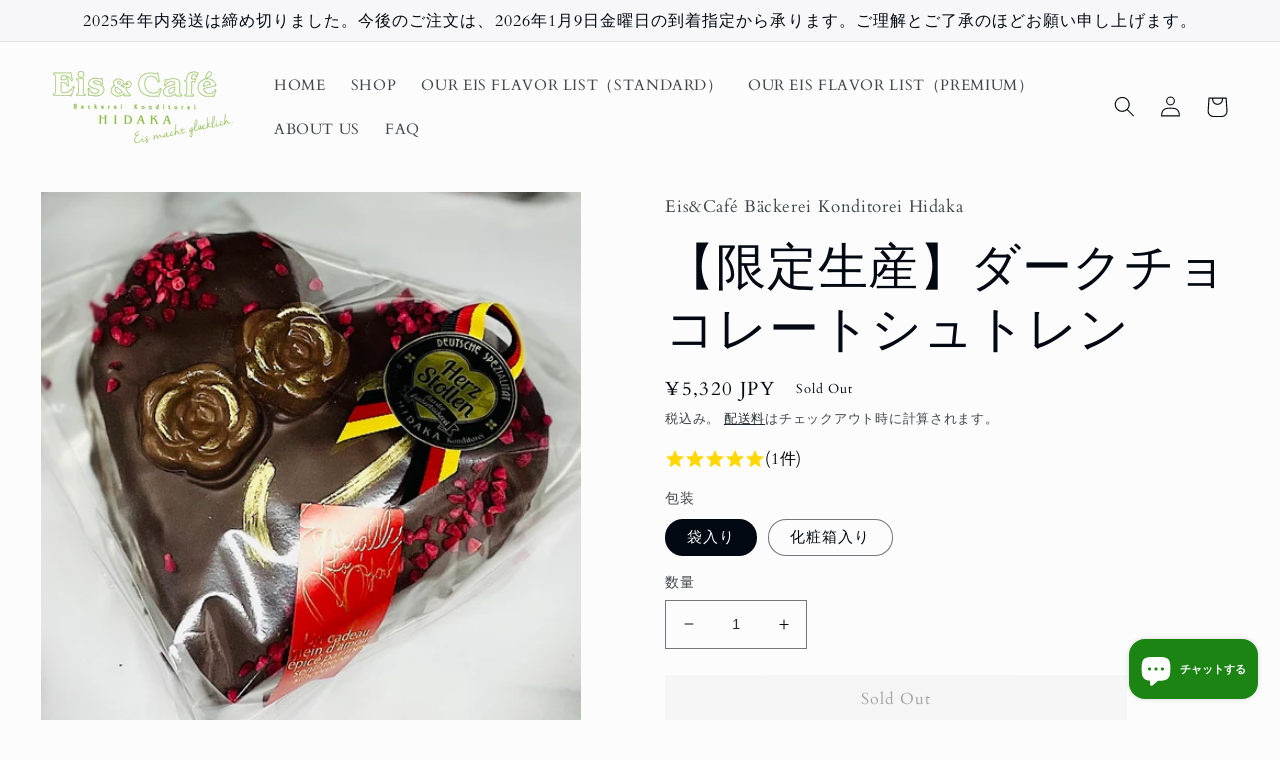

--- FILE ---
content_type: text/html; charset=utf-8
request_url: https://bkhidaka.com/products/%E9%99%90%E5%AE%9A%E7%94%9F%E7%94%A3-%E3%83%90%E3%83%AC%E3%83%B3%E3%82%BF%E3%82%A4%E3%83%B3%E3%83%81%E3%83%A7%E3%82%B3%E3%83%AC%E3%83%BC%E3%83%88%E3%82%B7%E3%83%A5%E3%83%88%E3%83%AC%E3%83%B3
body_size: 42412
content:
<!doctype html>
<html class="no-js" lang="ja">
  <head>


    <meta charset="utf-8">
    <meta http-equiv="X-UA-Compatible" content="IE=edge">
    <meta name="viewport" content="width=device-width,initial-scale=1">
    <meta name="theme-color" content="">
    <link rel="canonical" href="https://bkhidaka.com/products/%e9%99%90%e5%ae%9a%e7%94%9f%e7%94%a3-%e3%83%90%e3%83%ac%e3%83%b3%e3%82%bf%e3%82%a4%e3%83%b3%e3%83%81%e3%83%a7%e3%82%b3%e3%83%ac%e3%83%bc%e3%83%88%e3%82%b7%e3%83%a5%e3%83%88%e3%83%ac%e3%83%b3">
    <link rel="preconnect" href="https://cdn.shopify.com" crossorigin><link rel="preconnect" href="https://fonts.shopifycdn.com" crossorigin><title>
      【限定生産】ダークチョコレートシュトレン
 &ndash; Eis&amp;Café Bäckerei Konditorei Hidaka</title>

    
      <meta name="description" content="注）冷蔵商品を同時にご一緒のカートでご購入された方は、こちらの商品も冷蔵便でまとめて送りますので、送料がお得になります。 注）こちらの商品と他の冷凍商品をご一緒のカートでご購入される場合は、冷凍便と常温便、それぞれに送料がかかります事をご了承ください。注）こちらの商品には、金額が分かる書類等は同封いたしません。商品の名前と、個数と、ご注文主様のお名前が記載された明細書のみを同封させて頂きます。 **** **** **** **** **** **** **** ****   Bäckerei Konditorei Hidaka　2025 Herz-Schokoladen-Stollen ハートチョコレートシュトレン (ダークチョコ">
    

    

<meta property="og:site_name" content="Eis&amp;Café Bäckerei Konditorei Hidaka">
<meta property="og:url" content="https://bkhidaka.com/products/%e9%99%90%e5%ae%9a%e7%94%9f%e7%94%a3-%e3%83%90%e3%83%ac%e3%83%b3%e3%82%bf%e3%82%a4%e3%83%b3%e3%83%81%e3%83%a7%e3%82%b3%e3%83%ac%e3%83%bc%e3%83%88%e3%82%b7%e3%83%a5%e3%83%88%e3%83%ac%e3%83%b3">
<meta property="og:title" content="【限定生産】ダークチョコレートシュトレン">
<meta property="og:type" content="product">
<meta property="og:description" content="注）冷蔵商品を同時にご一緒のカートでご購入された方は、こちらの商品も冷蔵便でまとめて送りますので、送料がお得になります。 注）こちらの商品と他の冷凍商品をご一緒のカートでご購入される場合は、冷凍便と常温便、それぞれに送料がかかります事をご了承ください。注）こちらの商品には、金額が分かる書類等は同封いたしません。商品の名前と、個数と、ご注文主様のお名前が記載された明細書のみを同封させて頂きます。 **** **** **** **** **** **** **** ****   Bäckerei Konditorei Hidaka　2025 Herz-Schokoladen-Stollen ハートチョコレートシュトレン (ダークチョコ"><meta property="og:image" content="http://bkhidaka.com/cdn/shop/products/image_97d6d32f-349b-4031-a1d3-add1583258f1.jpg?v=1674466332">
  <meta property="og:image:secure_url" content="https://bkhidaka.com/cdn/shop/products/image_97d6d32f-349b-4031-a1d3-add1583258f1.jpg?v=1674466332">
  <meta property="og:image:width" content="1000">
  <meta property="og:image:height" content="1197"><meta property="og:price:amount" content="5,320">
  <meta property="og:price:currency" content="JPY"><meta name="twitter:card" content="summary_large_image">
<meta name="twitter:title" content="【限定生産】ダークチョコレートシュトレン">
<meta name="twitter:description" content="注）冷蔵商品を同時にご一緒のカートでご購入された方は、こちらの商品も冷蔵便でまとめて送りますので、送料がお得になります。 注）こちらの商品と他の冷凍商品をご一緒のカートでご購入される場合は、冷凍便と常温便、それぞれに送料がかかります事をご了承ください。注）こちらの商品には、金額が分かる書類等は同封いたしません。商品の名前と、個数と、ご注文主様のお名前が記載された明細書のみを同封させて頂きます。 **** **** **** **** **** **** **** ****   Bäckerei Konditorei Hidaka　2025 Herz-Schokoladen-Stollen ハートチョコレートシュトレン (ダークチョコ">


    <script src="//bkhidaka.com/cdn/shop/t/13/assets/global.js?v=24850326154503943211657724992" defer="defer"></script>
    <script>window.performance && window.performance.mark && window.performance.mark('shopify.content_for_header.start');</script><meta name="facebook-domain-verification" content="8ko5pn7x0kgq6gx32qv0tj6cld0sbh">
<meta name="facebook-domain-verification" content="eo5fwvqhc7dh038tesfcn11arigkcc">
<meta name="google-site-verification" content="pa6aPbx3Rfe67Km3NzazXQICCVN0ZrJm_U8ufg3W0xA">
<meta id="shopify-digital-wallet" name="shopify-digital-wallet" content="/55900504147/digital_wallets/dialog">
<meta name="shopify-checkout-api-token" content="3023083cfb27c82bd6bc5bf10a65537d">
<meta id="in-context-paypal-metadata" data-shop-id="55900504147" data-venmo-supported="false" data-environment="production" data-locale="ja_JP" data-paypal-v4="true" data-currency="JPY">
<link rel="alternate" type="application/json+oembed" href="https://bkhidaka.com/products/%e9%99%90%e5%ae%9a%e7%94%9f%e7%94%a3-%e3%83%90%e3%83%ac%e3%83%b3%e3%82%bf%e3%82%a4%e3%83%b3%e3%83%81%e3%83%a7%e3%82%b3%e3%83%ac%e3%83%bc%e3%83%88%e3%82%b7%e3%83%a5%e3%83%88%e3%83%ac%e3%83%b3.oembed">
<script async="async" src="/checkouts/internal/preloads.js?locale=ja-JP"></script>
<link rel="preconnect" href="https://shop.app" crossorigin="anonymous">
<script async="async" src="https://shop.app/checkouts/internal/preloads.js?locale=ja-JP&shop_id=55900504147" crossorigin="anonymous"></script>
<script id="apple-pay-shop-capabilities" type="application/json">{"shopId":55900504147,"countryCode":"JP","currencyCode":"JPY","merchantCapabilities":["supports3DS"],"merchantId":"gid:\/\/shopify\/Shop\/55900504147","merchantName":"Eis\u0026Café Bäckerei Konditorei Hidaka","requiredBillingContactFields":["postalAddress","email","phone"],"requiredShippingContactFields":["postalAddress","email","phone"],"shippingType":"shipping","supportedNetworks":["visa","masterCard","amex","jcb","discover"],"total":{"type":"pending","label":"Eis\u0026Café Bäckerei Konditorei Hidaka","amount":"1.00"},"shopifyPaymentsEnabled":true,"supportsSubscriptions":true}</script>
<script id="shopify-features" type="application/json">{"accessToken":"3023083cfb27c82bd6bc5bf10a65537d","betas":["rich-media-storefront-analytics"],"domain":"bkhidaka.com","predictiveSearch":false,"shopId":55900504147,"locale":"ja"}</script>
<script>var Shopify = Shopify || {};
Shopify.shop = "bkhidaka.myshopify.com";
Shopify.locale = "ja";
Shopify.currency = {"active":"JPY","rate":"1.0"};
Shopify.country = "JP";
Shopify.theme = {"name":"Tasteのコピーを更新する_D2C_SQUARE","id":123110162515,"schema_name":"Taste","schema_version":"2.0.0","theme_store_id":1434,"role":"main"};
Shopify.theme.handle = "null";
Shopify.theme.style = {"id":null,"handle":null};
Shopify.cdnHost = "bkhidaka.com/cdn";
Shopify.routes = Shopify.routes || {};
Shopify.routes.root = "/";</script>
<script type="module">!function(o){(o.Shopify=o.Shopify||{}).modules=!0}(window);</script>
<script>!function(o){function n(){var o=[];function n(){o.push(Array.prototype.slice.apply(arguments))}return n.q=o,n}var t=o.Shopify=o.Shopify||{};t.loadFeatures=n(),t.autoloadFeatures=n()}(window);</script>
<script>
  window.ShopifyPay = window.ShopifyPay || {};
  window.ShopifyPay.apiHost = "shop.app\/pay";
  window.ShopifyPay.redirectState = null;
</script>
<script id="shop-js-analytics" type="application/json">{"pageType":"product"}</script>
<script defer="defer" async type="module" src="//bkhidaka.com/cdn/shopifycloud/shop-js/modules/v2/client.init-shop-cart-sync_0MstufBG.ja.esm.js"></script>
<script defer="defer" async type="module" src="//bkhidaka.com/cdn/shopifycloud/shop-js/modules/v2/chunk.common_jll-23Z1.esm.js"></script>
<script defer="defer" async type="module" src="//bkhidaka.com/cdn/shopifycloud/shop-js/modules/v2/chunk.modal_HXih6-AF.esm.js"></script>
<script type="module">
  await import("//bkhidaka.com/cdn/shopifycloud/shop-js/modules/v2/client.init-shop-cart-sync_0MstufBG.ja.esm.js");
await import("//bkhidaka.com/cdn/shopifycloud/shop-js/modules/v2/chunk.common_jll-23Z1.esm.js");
await import("//bkhidaka.com/cdn/shopifycloud/shop-js/modules/v2/chunk.modal_HXih6-AF.esm.js");

  window.Shopify.SignInWithShop?.initShopCartSync?.({"fedCMEnabled":true,"windoidEnabled":true});

</script>
<script>
  window.Shopify = window.Shopify || {};
  if (!window.Shopify.featureAssets) window.Shopify.featureAssets = {};
  window.Shopify.featureAssets['shop-js'] = {"shop-cart-sync":["modules/v2/client.shop-cart-sync_DN7iwvRY.ja.esm.js","modules/v2/chunk.common_jll-23Z1.esm.js","modules/v2/chunk.modal_HXih6-AF.esm.js"],"init-fed-cm":["modules/v2/client.init-fed-cm_DmZOWWut.ja.esm.js","modules/v2/chunk.common_jll-23Z1.esm.js","modules/v2/chunk.modal_HXih6-AF.esm.js"],"shop-cash-offers":["modules/v2/client.shop-cash-offers_HFfvn_Gz.ja.esm.js","modules/v2/chunk.common_jll-23Z1.esm.js","modules/v2/chunk.modal_HXih6-AF.esm.js"],"shop-login-button":["modules/v2/client.shop-login-button_BVN3pvk0.ja.esm.js","modules/v2/chunk.common_jll-23Z1.esm.js","modules/v2/chunk.modal_HXih6-AF.esm.js"],"pay-button":["modules/v2/client.pay-button_CyS_4GVi.ja.esm.js","modules/v2/chunk.common_jll-23Z1.esm.js","modules/v2/chunk.modal_HXih6-AF.esm.js"],"shop-button":["modules/v2/client.shop-button_zh22db91.ja.esm.js","modules/v2/chunk.common_jll-23Z1.esm.js","modules/v2/chunk.modal_HXih6-AF.esm.js"],"avatar":["modules/v2/client.avatar_BTnouDA3.ja.esm.js"],"init-windoid":["modules/v2/client.init-windoid_BlVJIuJ5.ja.esm.js","modules/v2/chunk.common_jll-23Z1.esm.js","modules/v2/chunk.modal_HXih6-AF.esm.js"],"init-shop-for-new-customer-accounts":["modules/v2/client.init-shop-for-new-customer-accounts_BqzwtUK7.ja.esm.js","modules/v2/client.shop-login-button_BVN3pvk0.ja.esm.js","modules/v2/chunk.common_jll-23Z1.esm.js","modules/v2/chunk.modal_HXih6-AF.esm.js"],"init-shop-email-lookup-coordinator":["modules/v2/client.init-shop-email-lookup-coordinator_DKDv3hKi.ja.esm.js","modules/v2/chunk.common_jll-23Z1.esm.js","modules/v2/chunk.modal_HXih6-AF.esm.js"],"init-shop-cart-sync":["modules/v2/client.init-shop-cart-sync_0MstufBG.ja.esm.js","modules/v2/chunk.common_jll-23Z1.esm.js","modules/v2/chunk.modal_HXih6-AF.esm.js"],"shop-toast-manager":["modules/v2/client.shop-toast-manager_BkVvTGW3.ja.esm.js","modules/v2/chunk.common_jll-23Z1.esm.js","modules/v2/chunk.modal_HXih6-AF.esm.js"],"init-customer-accounts":["modules/v2/client.init-customer-accounts_CZbUHFPX.ja.esm.js","modules/v2/client.shop-login-button_BVN3pvk0.ja.esm.js","modules/v2/chunk.common_jll-23Z1.esm.js","modules/v2/chunk.modal_HXih6-AF.esm.js"],"init-customer-accounts-sign-up":["modules/v2/client.init-customer-accounts-sign-up_C0QA8nCd.ja.esm.js","modules/v2/client.shop-login-button_BVN3pvk0.ja.esm.js","modules/v2/chunk.common_jll-23Z1.esm.js","modules/v2/chunk.modal_HXih6-AF.esm.js"],"shop-follow-button":["modules/v2/client.shop-follow-button_CSkbpFfm.ja.esm.js","modules/v2/chunk.common_jll-23Z1.esm.js","modules/v2/chunk.modal_HXih6-AF.esm.js"],"checkout-modal":["modules/v2/client.checkout-modal_rYdHFJTE.ja.esm.js","modules/v2/chunk.common_jll-23Z1.esm.js","modules/v2/chunk.modal_HXih6-AF.esm.js"],"shop-login":["modules/v2/client.shop-login_DeXIozZF.ja.esm.js","modules/v2/chunk.common_jll-23Z1.esm.js","modules/v2/chunk.modal_HXih6-AF.esm.js"],"lead-capture":["modules/v2/client.lead-capture_DGEoeVgo.ja.esm.js","modules/v2/chunk.common_jll-23Z1.esm.js","modules/v2/chunk.modal_HXih6-AF.esm.js"],"payment-terms":["modules/v2/client.payment-terms_BXPcfuME.ja.esm.js","modules/v2/chunk.common_jll-23Z1.esm.js","modules/v2/chunk.modal_HXih6-AF.esm.js"]};
</script>
<script>(function() {
  var isLoaded = false;
  function asyncLoad() {
    if (isLoaded) return;
    isLoaded = true;
    var urls = ["\/\/cdn.shopify.com\/proxy\/91e3b4dbc4061cbd7d067eb7d26ec116d03af5dae03fbb03a077e27c9f810b77\/shippingmanagerprod.z11.web.core.windows.net\/bkhidaka.myshopify.com_haiso_datetimespecific.js?v=20231215145600\u0026shop=bkhidaka.myshopify.com\u0026sp-cache-control=cHVibGljLCBtYXgtYWdlPTkwMA"];
    for (var i = 0; i < urls.length; i++) {
      var s = document.createElement('script');
      s.type = 'text/javascript';
      s.async = true;
      s.src = urls[i];
      var x = document.getElementsByTagName('script')[0];
      x.parentNode.insertBefore(s, x);
    }
  };
  if(window.attachEvent) {
    window.attachEvent('onload', asyncLoad);
  } else {
    window.addEventListener('load', asyncLoad, false);
  }
})();</script>
<script id="__st">var __st={"a":55900504147,"offset":32400,"reqid":"ee80735c-613b-4dd7-b707-85bfbf858a2a-1769504055","pageurl":"bkhidaka.com\/products\/%E9%99%90%E5%AE%9A%E7%94%9F%E7%94%A3-%E3%83%90%E3%83%AC%E3%83%B3%E3%82%BF%E3%82%A4%E3%83%B3%E3%83%81%E3%83%A7%E3%82%B3%E3%83%AC%E3%83%BC%E3%83%88%E3%82%B7%E3%83%A5%E3%83%88%E3%83%AC%E3%83%B3","u":"c417fd187d7e","p":"product","rtyp":"product","rid":6933976809555};</script>
<script>window.ShopifyPaypalV4VisibilityTracking = true;</script>
<script id="captcha-bootstrap">!function(){'use strict';const t='contact',e='account',n='new_comment',o=[[t,t],['blogs',n],['comments',n],[t,'customer']],c=[[e,'customer_login'],[e,'guest_login'],[e,'recover_customer_password'],[e,'create_customer']],r=t=>t.map((([t,e])=>`form[action*='/${t}']:not([data-nocaptcha='true']) input[name='form_type'][value='${e}']`)).join(','),a=t=>()=>t?[...document.querySelectorAll(t)].map((t=>t.form)):[];function s(){const t=[...o],e=r(t);return a(e)}const i='password',u='form_key',d=['recaptcha-v3-token','g-recaptcha-response','h-captcha-response',i],f=()=>{try{return window.sessionStorage}catch{return}},m='__shopify_v',_=t=>t.elements[u];function p(t,e,n=!1){try{const o=window.sessionStorage,c=JSON.parse(o.getItem(e)),{data:r}=function(t){const{data:e,action:n}=t;return t[m]||n?{data:e,action:n}:{data:t,action:n}}(c);for(const[e,n]of Object.entries(r))t.elements[e]&&(t.elements[e].value=n);n&&o.removeItem(e)}catch(o){console.error('form repopulation failed',{error:o})}}const l='form_type',E='cptcha';function T(t){t.dataset[E]=!0}const w=window,h=w.document,L='Shopify',v='ce_forms',y='captcha';let A=!1;((t,e)=>{const n=(g='f06e6c50-85a8-45c8-87d0-21a2b65856fe',I='https://cdn.shopify.com/shopifycloud/storefront-forms-hcaptcha/ce_storefront_forms_captcha_hcaptcha.v1.5.2.iife.js',D={infoText:'hCaptchaによる保護',privacyText:'プライバシー',termsText:'利用規約'},(t,e,n)=>{const o=w[L][v],c=o.bindForm;if(c)return c(t,g,e,D).then(n);var r;o.q.push([[t,g,e,D],n]),r=I,A||(h.body.append(Object.assign(h.createElement('script'),{id:'captcha-provider',async:!0,src:r})),A=!0)});var g,I,D;w[L]=w[L]||{},w[L][v]=w[L][v]||{},w[L][v].q=[],w[L][y]=w[L][y]||{},w[L][y].protect=function(t,e){n(t,void 0,e),T(t)},Object.freeze(w[L][y]),function(t,e,n,w,h,L){const[v,y,A,g]=function(t,e,n){const i=e?o:[],u=t?c:[],d=[...i,...u],f=r(d),m=r(i),_=r(d.filter((([t,e])=>n.includes(e))));return[a(f),a(m),a(_),s()]}(w,h,L),I=t=>{const e=t.target;return e instanceof HTMLFormElement?e:e&&e.form},D=t=>v().includes(t);t.addEventListener('submit',(t=>{const e=I(t);if(!e)return;const n=D(e)&&!e.dataset.hcaptchaBound&&!e.dataset.recaptchaBound,o=_(e),c=g().includes(e)&&(!o||!o.value);(n||c)&&t.preventDefault(),c&&!n&&(function(t){try{if(!f())return;!function(t){const e=f();if(!e)return;const n=_(t);if(!n)return;const o=n.value;o&&e.removeItem(o)}(t);const e=Array.from(Array(32),(()=>Math.random().toString(36)[2])).join('');!function(t,e){_(t)||t.append(Object.assign(document.createElement('input'),{type:'hidden',name:u})),t.elements[u].value=e}(t,e),function(t,e){const n=f();if(!n)return;const o=[...t.querySelectorAll(`input[type='${i}']`)].map((({name:t})=>t)),c=[...d,...o],r={};for(const[a,s]of new FormData(t).entries())c.includes(a)||(r[a]=s);n.setItem(e,JSON.stringify({[m]:1,action:t.action,data:r}))}(t,e)}catch(e){console.error('failed to persist form',e)}}(e),e.submit())}));const S=(t,e)=>{t&&!t.dataset[E]&&(n(t,e.some((e=>e===t))),T(t))};for(const o of['focusin','change'])t.addEventListener(o,(t=>{const e=I(t);D(e)&&S(e,y())}));const B=e.get('form_key'),M=e.get(l),P=B&&M;t.addEventListener('DOMContentLoaded',(()=>{const t=y();if(P)for(const e of t)e.elements[l].value===M&&p(e,B);[...new Set([...A(),...v().filter((t=>'true'===t.dataset.shopifyCaptcha))])].forEach((e=>S(e,t)))}))}(h,new URLSearchParams(w.location.search),n,t,e,['guest_login'])})(!0,!0)}();</script>
<script integrity="sha256-4kQ18oKyAcykRKYeNunJcIwy7WH5gtpwJnB7kiuLZ1E=" data-source-attribution="shopify.loadfeatures" defer="defer" src="//bkhidaka.com/cdn/shopifycloud/storefront/assets/storefront/load_feature-a0a9edcb.js" crossorigin="anonymous"></script>
<script crossorigin="anonymous" defer="defer" src="//bkhidaka.com/cdn/shopifycloud/storefront/assets/shopify_pay/storefront-65b4c6d7.js?v=20250812"></script>
<script data-source-attribution="shopify.dynamic_checkout.dynamic.init">var Shopify=Shopify||{};Shopify.PaymentButton=Shopify.PaymentButton||{isStorefrontPortableWallets:!0,init:function(){window.Shopify.PaymentButton.init=function(){};var t=document.createElement("script");t.src="https://bkhidaka.com/cdn/shopifycloud/portable-wallets/latest/portable-wallets.ja.js",t.type="module",document.head.appendChild(t)}};
</script>
<script data-source-attribution="shopify.dynamic_checkout.buyer_consent">
  function portableWalletsHideBuyerConsent(e){var t=document.getElementById("shopify-buyer-consent"),n=document.getElementById("shopify-subscription-policy-button");t&&n&&(t.classList.add("hidden"),t.setAttribute("aria-hidden","true"),n.removeEventListener("click",e))}function portableWalletsShowBuyerConsent(e){var t=document.getElementById("shopify-buyer-consent"),n=document.getElementById("shopify-subscription-policy-button");t&&n&&(t.classList.remove("hidden"),t.removeAttribute("aria-hidden"),n.addEventListener("click",e))}window.Shopify?.PaymentButton&&(window.Shopify.PaymentButton.hideBuyerConsent=portableWalletsHideBuyerConsent,window.Shopify.PaymentButton.showBuyerConsent=portableWalletsShowBuyerConsent);
</script>
<script>
  function portableWalletsCleanup(e){e&&e.src&&console.error("Failed to load portable wallets script "+e.src);var t=document.querySelectorAll("shopify-accelerated-checkout .shopify-payment-button__skeleton, shopify-accelerated-checkout-cart .wallet-cart-button__skeleton"),e=document.getElementById("shopify-buyer-consent");for(let e=0;e<t.length;e++)t[e].remove();e&&e.remove()}function portableWalletsNotLoadedAsModule(e){e instanceof ErrorEvent&&"string"==typeof e.message&&e.message.includes("import.meta")&&"string"==typeof e.filename&&e.filename.includes("portable-wallets")&&(window.removeEventListener("error",portableWalletsNotLoadedAsModule),window.Shopify.PaymentButton.failedToLoad=e,"loading"===document.readyState?document.addEventListener("DOMContentLoaded",window.Shopify.PaymentButton.init):window.Shopify.PaymentButton.init())}window.addEventListener("error",portableWalletsNotLoadedAsModule);
</script>

<script type="module" src="https://bkhidaka.com/cdn/shopifycloud/portable-wallets/latest/portable-wallets.ja.js" onError="portableWalletsCleanup(this)" crossorigin="anonymous"></script>
<script nomodule>
  document.addEventListener("DOMContentLoaded", portableWalletsCleanup);
</script>

<link id="shopify-accelerated-checkout-styles" rel="stylesheet" media="screen" href="https://bkhidaka.com/cdn/shopifycloud/portable-wallets/latest/accelerated-checkout-backwards-compat.css" crossorigin="anonymous">
<style id="shopify-accelerated-checkout-cart">
        #shopify-buyer-consent {
  margin-top: 1em;
  display: inline-block;
  width: 100%;
}

#shopify-buyer-consent.hidden {
  display: none;
}

#shopify-subscription-policy-button {
  background: none;
  border: none;
  padding: 0;
  text-decoration: underline;
  font-size: inherit;
  cursor: pointer;
}

#shopify-subscription-policy-button::before {
  box-shadow: none;
}

      </style>
<script id="sections-script" data-sections="product-recommendations,header,footer" defer="defer" src="//bkhidaka.com/cdn/shop/t/13/compiled_assets/scripts.js?v=1146"></script>
<script>window.performance && window.performance.mark && window.performance.mark('shopify.content_for_header.end');</script>


    <style data-shopify>
      @font-face {
  font-family: Cardo;
  font-weight: 400;
  font-style: normal;
  font-display: swap;
  src: url("//bkhidaka.com/cdn/fonts/cardo/cardo_n4.8d7bdd0369840597cbb62dc8a447619701d8d34a.woff2") format("woff2"),
       url("//bkhidaka.com/cdn/fonts/cardo/cardo_n4.23b63d1eff80cb5da813c4cccb6427058253ce24.woff") format("woff");
}

      @font-face {
  font-family: Cardo;
  font-weight: 700;
  font-style: normal;
  font-display: swap;
  src: url("//bkhidaka.com/cdn/fonts/cardo/cardo_n7.d1764502b55968f897125797ed59f6abd5dc8593.woff2") format("woff2"),
       url("//bkhidaka.com/cdn/fonts/cardo/cardo_n7.b5d64d4147ade913d679fed9918dc44cbe8121d2.woff") format("woff");
}

      @font-face {
  font-family: Cardo;
  font-weight: 400;
  font-style: italic;
  font-display: swap;
  src: url("//bkhidaka.com/cdn/fonts/cardo/cardo_i4.0e32d2e32a36e77888e9a063b238f6034ace33a8.woff2") format("woff2"),
       url("//bkhidaka.com/cdn/fonts/cardo/cardo_i4.40eb4278c959c5ae2eecf636849faa186b42d298.woff") format("woff");
}

      
      @font-face {
  font-family: Cardo;
  font-weight: 400;
  font-style: normal;
  font-display: swap;
  src: url("//bkhidaka.com/cdn/fonts/cardo/cardo_n4.8d7bdd0369840597cbb62dc8a447619701d8d34a.woff2") format("woff2"),
       url("//bkhidaka.com/cdn/fonts/cardo/cardo_n4.23b63d1eff80cb5da813c4cccb6427058253ce24.woff") format("woff");
}


      :root {
        --font-body-family: Cardo, serif;
        --font-body-style: normal;
        --font-body-weight: 400;
        --font-body-weight-bold: 700;

        --font-heading-family: Cardo, serif;
        --font-heading-style: normal;
        --font-heading-weight: 400;

        --font-body-scale: 1.05;
        --font-heading-scale: 1.1904761904761905;

        --color-base-text: 2, 9, 18;
        --color-shadow: 2, 9, 18;
        --color-base-background-1: 252, 252, 252;
        --color-base-background-2: 228, 246, 255;
        --color-base-solid-button-labels: 2, 9, 18;
        --color-base-outline-button-labels: 2, 9, 18;
        --color-base-accent-1: 247, 246, 248;
        --color-base-accent-2: 2, 9, 18;
        --payment-terms-background-color: #fcfcfc;

        --gradient-base-background-1: #fcfcfc;
        --gradient-base-background-2: #e4f6ff;
        --gradient-base-accent-1: #f7f6f8;
        --gradient-base-accent-2: #020912;

        --media-padding: px;
        --media-border-opacity: 1.0;
        --media-border-width: 0px;
        --media-radius: 0px;
        --media-shadow-opacity: 0.0;
        --media-shadow-horizontal-offset: 0px;
        --media-shadow-vertical-offset: 0px;
        --media-shadow-blur-radius: 0px;

        --page-width: 150rem;
        --page-width-margin: 0rem;

        --card-image-padding: 0.0rem;
        --card-corner-radius: 0.0rem;
        --card-text-alignment: center;
        --card-border-width: 0.0rem;
        --card-border-opacity: 0.0;
        --card-shadow-opacity: 0.1;
        --card-shadow-horizontal-offset: 0.0rem;
        --card-shadow-vertical-offset: 0.0rem;
        --card-shadow-blur-radius: 0.0rem;

        --badge-corner-radius: 4.0rem;

        --popup-border-width: 2px;
        --popup-border-opacity: 1.0;
        --popup-corner-radius: 0px;
        --popup-shadow-opacity: 0.0;
        --popup-shadow-horizontal-offset: 0px;
        --popup-shadow-vertical-offset: 0px;
        --popup-shadow-blur-radius: 0px;

        --drawer-border-width: 2px;
        --drawer-border-opacity: 1.0;
        --drawer-shadow-opacity: 0.0;
        --drawer-shadow-horizontal-offset: 0px;
        --drawer-shadow-vertical-offset: 0px;
        --drawer-shadow-blur-radius: 0px;

        --spacing-sections-desktop: 20px;
        --spacing-sections-mobile: 20px;

        --grid-desktop-vertical-spacing: 24px;
        --grid-desktop-horizontal-spacing: 24px;
        --grid-mobile-vertical-spacing: 12px;
        --grid-mobile-horizontal-spacing: 12px;

        --text-boxes-border-opacity: 0.95;
        --text-boxes-border-width: 0px;
        --text-boxes-radius: 0px;
        --text-boxes-shadow-opacity: 0.0;
        --text-boxes-shadow-horizontal-offset: 0px;
        --text-boxes-shadow-vertical-offset: 0px;
        --text-boxes-shadow-blur-radius: 0px;

        --buttons-radius: 0px;
        --buttons-radius-outset: 0px;
        --buttons-border-width: 0px;
        --buttons-border-opacity: 1.0;
        --buttons-shadow-opacity: 0.0;
        --buttons-shadow-horizontal-offset: 0px;
        --buttons-shadow-vertical-offset: 0px;
        --buttons-shadow-blur-radius: 0px;
        --buttons-border-offset: 0px;

        --inputs-radius: 0px;
        --inputs-border-width: 1px;
        --inputs-border-opacity: 0.55;
        --inputs-shadow-opacity: 0.0;
        --inputs-shadow-horizontal-offset: 0px;
        --inputs-margin-offset: 0px;
        --inputs-shadow-vertical-offset: 0px;
        --inputs-shadow-blur-radius: 0px;
        --inputs-radius-outset: 0px;

        --variant-pills-radius: 40px;
        --variant-pills-border-width: 1px;
        --variant-pills-border-opacity: 0.55;
        --variant-pills-shadow-opacity: 0.0;
        --variant-pills-shadow-horizontal-offset: 0px;
        --variant-pills-shadow-vertical-offset: 0px;
        --variant-pills-shadow-blur-radius: 0px;
      }

      *,
      *::before,
      *::after {
        box-sizing: inherit;
      }

      html {
        box-sizing: border-box;
        font-size: calc(var(--font-body-scale) * 62.5%);
        height: 100%;
      }

      body {
        display: grid;
        grid-template-rows: auto auto 1fr auto;
        grid-template-columns: 100%;
        min-height: 100%;
        margin: 0;
        font-size: 1.5rem;
        letter-spacing: 0.06rem;
        line-height: calc(1 + 0.8 / var(--font-body-scale));
        font-family: var(--font-body-family);
        font-style: var(--font-body-style);
        font-weight: var(--font-body-weight);
      }

      @media screen and (min-width: 750px) {
        body {
          font-size: 1.6rem;
        }
      }
    </style>

    <link href="//bkhidaka.com/cdn/shop/t/13/assets/base.css?v=65747654456358971281657724992" rel="stylesheet" type="text/css" media="all" />
<link rel="preload" as="font" href="//bkhidaka.com/cdn/fonts/cardo/cardo_n4.8d7bdd0369840597cbb62dc8a447619701d8d34a.woff2" type="font/woff2" crossorigin><link rel="preload" as="font" href="//bkhidaka.com/cdn/fonts/cardo/cardo_n4.8d7bdd0369840597cbb62dc8a447619701d8d34a.woff2" type="font/woff2" crossorigin><link rel="stylesheet" href="//bkhidaka.com/cdn/shop/t/13/assets/component-predictive-search.css?v=165644661289088488651657724992" media="print" onload="this.media='all'"><script>document.documentElement.className = document.documentElement.className.replace('no-js', 'js');
    if (Shopify.designMode) {
      document.documentElement.classList.add('shopify-design-mode');
    }
    </script>
  <script src="https://cdn.shopify.com/extensions/019be521-f96d-798c-96d1-5c5fe964656e/v3.1.2/assets/product--review-summary.js" type="text/javascript" defer="defer"></script>
<link href="https://cdn.shopify.com/extensions/019be521-f96d-798c-96d1-5c5fe964656e/v3.1.2/assets/style.css" rel="stylesheet" type="text/css" media="all">
<script src="https://cdn.shopify.com/extensions/019be521-f96d-798c-96d1-5c5fe964656e/v3.1.2/assets/product--review-list.js" type="text/javascript" defer="defer"></script>
<script src="https://cdn.shopify.com/extensions/e8878072-2f6b-4e89-8082-94b04320908d/inbox-1254/assets/inbox-chat-loader.js" type="text/javascript" defer="defer"></script>
<link href="https://monorail-edge.shopifysvc.com" rel="dns-prefetch">
<script>(function(){if ("sendBeacon" in navigator && "performance" in window) {try {var session_token_from_headers = performance.getEntriesByType('navigation')[0].serverTiming.find(x => x.name == '_s').description;} catch {var session_token_from_headers = undefined;}var session_cookie_matches = document.cookie.match(/_shopify_s=([^;]*)/);var session_token_from_cookie = session_cookie_matches && session_cookie_matches.length === 2 ? session_cookie_matches[1] : "";var session_token = session_token_from_headers || session_token_from_cookie || "";function handle_abandonment_event(e) {var entries = performance.getEntries().filter(function(entry) {return /monorail-edge.shopifysvc.com/.test(entry.name);});if (!window.abandonment_tracked && entries.length === 0) {window.abandonment_tracked = true;var currentMs = Date.now();var navigation_start = performance.timing.navigationStart;var payload = {shop_id: 55900504147,url: window.location.href,navigation_start,duration: currentMs - navigation_start,session_token,page_type: "product"};window.navigator.sendBeacon("https://monorail-edge.shopifysvc.com/v1/produce", JSON.stringify({schema_id: "online_store_buyer_site_abandonment/1.1",payload: payload,metadata: {event_created_at_ms: currentMs,event_sent_at_ms: currentMs}}));}}window.addEventListener('pagehide', handle_abandonment_event);}}());</script>
<script id="web-pixels-manager-setup">(function e(e,d,r,n,o){if(void 0===o&&(o={}),!Boolean(null===(a=null===(i=window.Shopify)||void 0===i?void 0:i.analytics)||void 0===a?void 0:a.replayQueue)){var i,a;window.Shopify=window.Shopify||{};var t=window.Shopify;t.analytics=t.analytics||{};var s=t.analytics;s.replayQueue=[],s.publish=function(e,d,r){return s.replayQueue.push([e,d,r]),!0};try{self.performance.mark("wpm:start")}catch(e){}var l=function(){var e={modern:/Edge?\/(1{2}[4-9]|1[2-9]\d|[2-9]\d{2}|\d{4,})\.\d+(\.\d+|)|Firefox\/(1{2}[4-9]|1[2-9]\d|[2-9]\d{2}|\d{4,})\.\d+(\.\d+|)|Chrom(ium|e)\/(9{2}|\d{3,})\.\d+(\.\d+|)|(Maci|X1{2}).+ Version\/(15\.\d+|(1[6-9]|[2-9]\d|\d{3,})\.\d+)([,.]\d+|)( \(\w+\)|)( Mobile\/\w+|) Safari\/|Chrome.+OPR\/(9{2}|\d{3,})\.\d+\.\d+|(CPU[ +]OS|iPhone[ +]OS|CPU[ +]iPhone|CPU IPhone OS|CPU iPad OS)[ +]+(15[._]\d+|(1[6-9]|[2-9]\d|\d{3,})[._]\d+)([._]\d+|)|Android:?[ /-](13[3-9]|1[4-9]\d|[2-9]\d{2}|\d{4,})(\.\d+|)(\.\d+|)|Android.+Firefox\/(13[5-9]|1[4-9]\d|[2-9]\d{2}|\d{4,})\.\d+(\.\d+|)|Android.+Chrom(ium|e)\/(13[3-9]|1[4-9]\d|[2-9]\d{2}|\d{4,})\.\d+(\.\d+|)|SamsungBrowser\/([2-9]\d|\d{3,})\.\d+/,legacy:/Edge?\/(1[6-9]|[2-9]\d|\d{3,})\.\d+(\.\d+|)|Firefox\/(5[4-9]|[6-9]\d|\d{3,})\.\d+(\.\d+|)|Chrom(ium|e)\/(5[1-9]|[6-9]\d|\d{3,})\.\d+(\.\d+|)([\d.]+$|.*Safari\/(?![\d.]+ Edge\/[\d.]+$))|(Maci|X1{2}).+ Version\/(10\.\d+|(1[1-9]|[2-9]\d|\d{3,})\.\d+)([,.]\d+|)( \(\w+\)|)( Mobile\/\w+|) Safari\/|Chrome.+OPR\/(3[89]|[4-9]\d|\d{3,})\.\d+\.\d+|(CPU[ +]OS|iPhone[ +]OS|CPU[ +]iPhone|CPU IPhone OS|CPU iPad OS)[ +]+(10[._]\d+|(1[1-9]|[2-9]\d|\d{3,})[._]\d+)([._]\d+|)|Android:?[ /-](13[3-9]|1[4-9]\d|[2-9]\d{2}|\d{4,})(\.\d+|)(\.\d+|)|Mobile Safari.+OPR\/([89]\d|\d{3,})\.\d+\.\d+|Android.+Firefox\/(13[5-9]|1[4-9]\d|[2-9]\d{2}|\d{4,})\.\d+(\.\d+|)|Android.+Chrom(ium|e)\/(13[3-9]|1[4-9]\d|[2-9]\d{2}|\d{4,})\.\d+(\.\d+|)|Android.+(UC? ?Browser|UCWEB|U3)[ /]?(15\.([5-9]|\d{2,})|(1[6-9]|[2-9]\d|\d{3,})\.\d+)\.\d+|SamsungBrowser\/(5\.\d+|([6-9]|\d{2,})\.\d+)|Android.+MQ{2}Browser\/(14(\.(9|\d{2,})|)|(1[5-9]|[2-9]\d|\d{3,})(\.\d+|))(\.\d+|)|K[Aa][Ii]OS\/(3\.\d+|([4-9]|\d{2,})\.\d+)(\.\d+|)/},d=e.modern,r=e.legacy,n=navigator.userAgent;return n.match(d)?"modern":n.match(r)?"legacy":"unknown"}(),u="modern"===l?"modern":"legacy",c=(null!=n?n:{modern:"",legacy:""})[u],f=function(e){return[e.baseUrl,"/wpm","/b",e.hashVersion,"modern"===e.buildTarget?"m":"l",".js"].join("")}({baseUrl:d,hashVersion:r,buildTarget:u}),m=function(e){var d=e.version,r=e.bundleTarget,n=e.surface,o=e.pageUrl,i=e.monorailEndpoint;return{emit:function(e){var a=e.status,t=e.errorMsg,s=(new Date).getTime(),l=JSON.stringify({metadata:{event_sent_at_ms:s},events:[{schema_id:"web_pixels_manager_load/3.1",payload:{version:d,bundle_target:r,page_url:o,status:a,surface:n,error_msg:t},metadata:{event_created_at_ms:s}}]});if(!i)return console&&console.warn&&console.warn("[Web Pixels Manager] No Monorail endpoint provided, skipping logging."),!1;try{return self.navigator.sendBeacon.bind(self.navigator)(i,l)}catch(e){}var u=new XMLHttpRequest;try{return u.open("POST",i,!0),u.setRequestHeader("Content-Type","text/plain"),u.send(l),!0}catch(e){return console&&console.warn&&console.warn("[Web Pixels Manager] Got an unhandled error while logging to Monorail."),!1}}}}({version:r,bundleTarget:l,surface:e.surface,pageUrl:self.location.href,monorailEndpoint:e.monorailEndpoint});try{o.browserTarget=l,function(e){var d=e.src,r=e.async,n=void 0===r||r,o=e.onload,i=e.onerror,a=e.sri,t=e.scriptDataAttributes,s=void 0===t?{}:t,l=document.createElement("script"),u=document.querySelector("head"),c=document.querySelector("body");if(l.async=n,l.src=d,a&&(l.integrity=a,l.crossOrigin="anonymous"),s)for(var f in s)if(Object.prototype.hasOwnProperty.call(s,f))try{l.dataset[f]=s[f]}catch(e){}if(o&&l.addEventListener("load",o),i&&l.addEventListener("error",i),u)u.appendChild(l);else{if(!c)throw new Error("Did not find a head or body element to append the script");c.appendChild(l)}}({src:f,async:!0,onload:function(){if(!function(){var e,d;return Boolean(null===(d=null===(e=window.Shopify)||void 0===e?void 0:e.analytics)||void 0===d?void 0:d.initialized)}()){var d=window.webPixelsManager.init(e)||void 0;if(d){var r=window.Shopify.analytics;r.replayQueue.forEach((function(e){var r=e[0],n=e[1],o=e[2];d.publishCustomEvent(r,n,o)})),r.replayQueue=[],r.publish=d.publishCustomEvent,r.visitor=d.visitor,r.initialized=!0}}},onerror:function(){return m.emit({status:"failed",errorMsg:"".concat(f," has failed to load")})},sri:function(e){var d=/^sha384-[A-Za-z0-9+/=]+$/;return"string"==typeof e&&d.test(e)}(c)?c:"",scriptDataAttributes:o}),m.emit({status:"loading"})}catch(e){m.emit({status:"failed",errorMsg:(null==e?void 0:e.message)||"Unknown error"})}}})({shopId: 55900504147,storefrontBaseUrl: "https://bkhidaka.com",extensionsBaseUrl: "https://extensions.shopifycdn.com/cdn/shopifycloud/web-pixels-manager",monorailEndpoint: "https://monorail-edge.shopifysvc.com/unstable/produce_batch",surface: "storefront-renderer",enabledBetaFlags: ["2dca8a86"],webPixelsConfigList: [{"id":"394559571","configuration":"{\"config\":\"{\\\"pixel_id\\\":\\\"AW-10946965740\\\",\\\"target_country\\\":\\\"JP\\\",\\\"gtag_events\\\":[{\\\"type\\\":\\\"search\\\",\\\"action_label\\\":\\\"AW-10946965740\\\/sT-4CNjxks0DEOzh9eMo\\\"},{\\\"type\\\":\\\"begin_checkout\\\",\\\"action_label\\\":\\\"AW-10946965740\\\/CFw8CKnvks0DEOzh9eMo\\\"},{\\\"type\\\":\\\"view_item\\\",\\\"action_label\\\":[\\\"AW-10946965740\\\/aD29CKPvks0DEOzh9eMo\\\",\\\"MC-0ECCHQS7J5\\\"]},{\\\"type\\\":\\\"purchase\\\",\\\"action_label\\\":[\\\"AW-10946965740\\\/v6y7CKDvks0DEOzh9eMo\\\",\\\"MC-0ECCHQS7J5\\\"]},{\\\"type\\\":\\\"page_view\\\",\\\"action_label\\\":[\\\"AW-10946965740\\\/WpFXCJ3vks0DEOzh9eMo\\\",\\\"MC-0ECCHQS7J5\\\"]},{\\\"type\\\":\\\"add_payment_info\\\",\\\"action_label\\\":\\\"AW-10946965740\\\/X4H9CNvxks0DEOzh9eMo\\\"},{\\\"type\\\":\\\"add_to_cart\\\",\\\"action_label\\\":\\\"AW-10946965740\\\/mbLgCKbvks0DEOzh9eMo\\\"}],\\\"enable_monitoring_mode\\\":false}\"}","eventPayloadVersion":"v1","runtimeContext":"OPEN","scriptVersion":"b2a88bafab3e21179ed38636efcd8a93","type":"APP","apiClientId":1780363,"privacyPurposes":[],"dataSharingAdjustments":{"protectedCustomerApprovalScopes":["read_customer_address","read_customer_email","read_customer_name","read_customer_personal_data","read_customer_phone"]}},{"id":"182583379","configuration":"{\"pixel_id\":\"572751391176303\",\"pixel_type\":\"facebook_pixel\",\"metaapp_system_user_token\":\"-\"}","eventPayloadVersion":"v1","runtimeContext":"OPEN","scriptVersion":"ca16bc87fe92b6042fbaa3acc2fbdaa6","type":"APP","apiClientId":2329312,"privacyPurposes":["ANALYTICS","MARKETING","SALE_OF_DATA"],"dataSharingAdjustments":{"protectedCustomerApprovalScopes":["read_customer_address","read_customer_email","read_customer_name","read_customer_personal_data","read_customer_phone"]}},{"id":"shopify-app-pixel","configuration":"{}","eventPayloadVersion":"v1","runtimeContext":"STRICT","scriptVersion":"0450","apiClientId":"shopify-pixel","type":"APP","privacyPurposes":["ANALYTICS","MARKETING"]},{"id":"shopify-custom-pixel","eventPayloadVersion":"v1","runtimeContext":"LAX","scriptVersion":"0450","apiClientId":"shopify-pixel","type":"CUSTOM","privacyPurposes":["ANALYTICS","MARKETING"]}],isMerchantRequest: false,initData: {"shop":{"name":"Eis\u0026Café Bäckerei Konditorei Hidaka","paymentSettings":{"currencyCode":"JPY"},"myshopifyDomain":"bkhidaka.myshopify.com","countryCode":"JP","storefrontUrl":"https:\/\/bkhidaka.com"},"customer":null,"cart":null,"checkout":null,"productVariants":[{"price":{"amount":5320.0,"currencyCode":"JPY"},"product":{"title":"【限定生産】ダークチョコレートシュトレン","vendor":"Eis\u0026Café Bäckerei Konditorei Hidaka","id":"6933976809555","untranslatedTitle":"【限定生産】ダークチョコレートシュトレン","url":"\/products\/%E9%99%90%E5%AE%9A%E7%94%9F%E7%94%A3-%E3%83%90%E3%83%AC%E3%83%B3%E3%82%BF%E3%82%A4%E3%83%B3%E3%83%81%E3%83%A7%E3%82%B3%E3%83%AC%E3%83%BC%E3%83%88%E3%82%B7%E3%83%A5%E3%83%88%E3%83%AC%E3%83%B3","type":"菓子"},"id":"40501448147027","image":{"src":"\/\/bkhidaka.com\/cdn\/shop\/products\/image_cfb4eb76-6b2f-43d5-a6ad-8b68ffa6a712.jpg?v=1675157871"},"sku":"","title":"袋入り","untranslatedTitle":"袋入り"},{"price":{"amount":5420.0,"currencyCode":"JPY"},"product":{"title":"【限定生産】ダークチョコレートシュトレン","vendor":"Eis\u0026Café Bäckerei Konditorei Hidaka","id":"6933976809555","untranslatedTitle":"【限定生産】ダークチョコレートシュトレン","url":"\/products\/%E9%99%90%E5%AE%9A%E7%94%9F%E7%94%A3-%E3%83%90%E3%83%AC%E3%83%B3%E3%82%BF%E3%82%A4%E3%83%B3%E3%83%81%E3%83%A7%E3%82%B3%E3%83%AC%E3%83%BC%E3%83%88%E3%82%B7%E3%83%A5%E3%83%88%E3%83%AC%E3%83%B3","type":"菓子"},"id":"40501464858707","image":{"src":"\/\/bkhidaka.com\/cdn\/shop\/products\/image_9399c6b0-17e5-43a6-97eb-672f258cdcb9.heic?v=1675157911"},"sku":"","title":"化粧箱入り","untranslatedTitle":"化粧箱入り"}],"purchasingCompany":null},},"https://bkhidaka.com/cdn","fcfee988w5aeb613cpc8e4bc33m6693e112",{"modern":"","legacy":""},{"shopId":"55900504147","storefrontBaseUrl":"https:\/\/bkhidaka.com","extensionBaseUrl":"https:\/\/extensions.shopifycdn.com\/cdn\/shopifycloud\/web-pixels-manager","surface":"storefront-renderer","enabledBetaFlags":"[\"2dca8a86\"]","isMerchantRequest":"false","hashVersion":"fcfee988w5aeb613cpc8e4bc33m6693e112","publish":"custom","events":"[[\"page_viewed\",{}],[\"product_viewed\",{\"productVariant\":{\"price\":{\"amount\":5320.0,\"currencyCode\":\"JPY\"},\"product\":{\"title\":\"【限定生産】ダークチョコレートシュトレン\",\"vendor\":\"Eis\u0026Café Bäckerei Konditorei Hidaka\",\"id\":\"6933976809555\",\"untranslatedTitle\":\"【限定生産】ダークチョコレートシュトレン\",\"url\":\"\/products\/%E9%99%90%E5%AE%9A%E7%94%9F%E7%94%A3-%E3%83%90%E3%83%AC%E3%83%B3%E3%82%BF%E3%82%A4%E3%83%B3%E3%83%81%E3%83%A7%E3%82%B3%E3%83%AC%E3%83%BC%E3%83%88%E3%82%B7%E3%83%A5%E3%83%88%E3%83%AC%E3%83%B3\",\"type\":\"菓子\"},\"id\":\"40501448147027\",\"image\":{\"src\":\"\/\/bkhidaka.com\/cdn\/shop\/products\/image_cfb4eb76-6b2f-43d5-a6ad-8b68ffa6a712.jpg?v=1675157871\"},\"sku\":\"\",\"title\":\"袋入り\",\"untranslatedTitle\":\"袋入り\"}}]]"});</script><script>
  window.ShopifyAnalytics = window.ShopifyAnalytics || {};
  window.ShopifyAnalytics.meta = window.ShopifyAnalytics.meta || {};
  window.ShopifyAnalytics.meta.currency = 'JPY';
  var meta = {"product":{"id":6933976809555,"gid":"gid:\/\/shopify\/Product\/6933976809555","vendor":"Eis\u0026Café Bäckerei Konditorei Hidaka","type":"菓子","handle":"限定生産-バレンタインチョコレートシュトレン","variants":[{"id":40501448147027,"price":532000,"name":"【限定生産】ダークチョコレートシュトレン - 袋入り","public_title":"袋入り","sku":""},{"id":40501464858707,"price":542000,"name":"【限定生産】ダークチョコレートシュトレン - 化粧箱入り","public_title":"化粧箱入り","sku":""}],"remote":false},"page":{"pageType":"product","resourceType":"product","resourceId":6933976809555,"requestId":"ee80735c-613b-4dd7-b707-85bfbf858a2a-1769504055"}};
  for (var attr in meta) {
    window.ShopifyAnalytics.meta[attr] = meta[attr];
  }
</script>
<script class="analytics">
  (function () {
    var customDocumentWrite = function(content) {
      var jquery = null;

      if (window.jQuery) {
        jquery = window.jQuery;
      } else if (window.Checkout && window.Checkout.$) {
        jquery = window.Checkout.$;
      }

      if (jquery) {
        jquery('body').append(content);
      }
    };

    var hasLoggedConversion = function(token) {
      if (token) {
        return document.cookie.indexOf('loggedConversion=' + token) !== -1;
      }
      return false;
    }

    var setCookieIfConversion = function(token) {
      if (token) {
        var twoMonthsFromNow = new Date(Date.now());
        twoMonthsFromNow.setMonth(twoMonthsFromNow.getMonth() + 2);

        document.cookie = 'loggedConversion=' + token + '; expires=' + twoMonthsFromNow;
      }
    }

    var trekkie = window.ShopifyAnalytics.lib = window.trekkie = window.trekkie || [];
    if (trekkie.integrations) {
      return;
    }
    trekkie.methods = [
      'identify',
      'page',
      'ready',
      'track',
      'trackForm',
      'trackLink'
    ];
    trekkie.factory = function(method) {
      return function() {
        var args = Array.prototype.slice.call(arguments);
        args.unshift(method);
        trekkie.push(args);
        return trekkie;
      };
    };
    for (var i = 0; i < trekkie.methods.length; i++) {
      var key = trekkie.methods[i];
      trekkie[key] = trekkie.factory(key);
    }
    trekkie.load = function(config) {
      trekkie.config = config || {};
      trekkie.config.initialDocumentCookie = document.cookie;
      var first = document.getElementsByTagName('script')[0];
      var script = document.createElement('script');
      script.type = 'text/javascript';
      script.onerror = function(e) {
        var scriptFallback = document.createElement('script');
        scriptFallback.type = 'text/javascript';
        scriptFallback.onerror = function(error) {
                var Monorail = {
      produce: function produce(monorailDomain, schemaId, payload) {
        var currentMs = new Date().getTime();
        var event = {
          schema_id: schemaId,
          payload: payload,
          metadata: {
            event_created_at_ms: currentMs,
            event_sent_at_ms: currentMs
          }
        };
        return Monorail.sendRequest("https://" + monorailDomain + "/v1/produce", JSON.stringify(event));
      },
      sendRequest: function sendRequest(endpointUrl, payload) {
        // Try the sendBeacon API
        if (window && window.navigator && typeof window.navigator.sendBeacon === 'function' && typeof window.Blob === 'function' && !Monorail.isIos12()) {
          var blobData = new window.Blob([payload], {
            type: 'text/plain'
          });

          if (window.navigator.sendBeacon(endpointUrl, blobData)) {
            return true;
          } // sendBeacon was not successful

        } // XHR beacon

        var xhr = new XMLHttpRequest();

        try {
          xhr.open('POST', endpointUrl);
          xhr.setRequestHeader('Content-Type', 'text/plain');
          xhr.send(payload);
        } catch (e) {
          console.log(e);
        }

        return false;
      },
      isIos12: function isIos12() {
        return window.navigator.userAgent.lastIndexOf('iPhone; CPU iPhone OS 12_') !== -1 || window.navigator.userAgent.lastIndexOf('iPad; CPU OS 12_') !== -1;
      }
    };
    Monorail.produce('monorail-edge.shopifysvc.com',
      'trekkie_storefront_load_errors/1.1',
      {shop_id: 55900504147,
      theme_id: 123110162515,
      app_name: "storefront",
      context_url: window.location.href,
      source_url: "//bkhidaka.com/cdn/s/trekkie.storefront.a804e9514e4efded663580eddd6991fcc12b5451.min.js"});

        };
        scriptFallback.async = true;
        scriptFallback.src = '//bkhidaka.com/cdn/s/trekkie.storefront.a804e9514e4efded663580eddd6991fcc12b5451.min.js';
        first.parentNode.insertBefore(scriptFallback, first);
      };
      script.async = true;
      script.src = '//bkhidaka.com/cdn/s/trekkie.storefront.a804e9514e4efded663580eddd6991fcc12b5451.min.js';
      first.parentNode.insertBefore(script, first);
    };
    trekkie.load(
      {"Trekkie":{"appName":"storefront","development":false,"defaultAttributes":{"shopId":55900504147,"isMerchantRequest":null,"themeId":123110162515,"themeCityHash":"10008747742093798052","contentLanguage":"ja","currency":"JPY","eventMetadataId":"fa6ad71c-4c8b-4350-b3a9-95e7e9e630b0"},"isServerSideCookieWritingEnabled":true,"monorailRegion":"shop_domain","enabledBetaFlags":["65f19447"]},"Session Attribution":{},"S2S":{"facebookCapiEnabled":true,"source":"trekkie-storefront-renderer","apiClientId":580111}}
    );

    var loaded = false;
    trekkie.ready(function() {
      if (loaded) return;
      loaded = true;

      window.ShopifyAnalytics.lib = window.trekkie;

      var originalDocumentWrite = document.write;
      document.write = customDocumentWrite;
      try { window.ShopifyAnalytics.merchantGoogleAnalytics.call(this); } catch(error) {};
      document.write = originalDocumentWrite;

      window.ShopifyAnalytics.lib.page(null,{"pageType":"product","resourceType":"product","resourceId":6933976809555,"requestId":"ee80735c-613b-4dd7-b707-85bfbf858a2a-1769504055","shopifyEmitted":true});

      var match = window.location.pathname.match(/checkouts\/(.+)\/(thank_you|post_purchase)/)
      var token = match? match[1]: undefined;
      if (!hasLoggedConversion(token)) {
        setCookieIfConversion(token);
        window.ShopifyAnalytics.lib.track("Viewed Product",{"currency":"JPY","variantId":40501448147027,"productId":6933976809555,"productGid":"gid:\/\/shopify\/Product\/6933976809555","name":"【限定生産】ダークチョコレートシュトレン - 袋入り","price":"5320","sku":"","brand":"Eis\u0026Café Bäckerei Konditorei Hidaka","variant":"袋入り","category":"菓子","nonInteraction":true,"remote":false},undefined,undefined,{"shopifyEmitted":true});
      window.ShopifyAnalytics.lib.track("monorail:\/\/trekkie_storefront_viewed_product\/1.1",{"currency":"JPY","variantId":40501448147027,"productId":6933976809555,"productGid":"gid:\/\/shopify\/Product\/6933976809555","name":"【限定生産】ダークチョコレートシュトレン - 袋入り","price":"5320","sku":"","brand":"Eis\u0026Café Bäckerei Konditorei Hidaka","variant":"袋入り","category":"菓子","nonInteraction":true,"remote":false,"referer":"https:\/\/bkhidaka.com\/products\/%E9%99%90%E5%AE%9A%E7%94%9F%E7%94%A3-%E3%83%90%E3%83%AC%E3%83%B3%E3%82%BF%E3%82%A4%E3%83%B3%E3%83%81%E3%83%A7%E3%82%B3%E3%83%AC%E3%83%BC%E3%83%88%E3%82%B7%E3%83%A5%E3%83%88%E3%83%AC%E3%83%B3"});
      }
    });


        var eventsListenerScript = document.createElement('script');
        eventsListenerScript.async = true;
        eventsListenerScript.src = "//bkhidaka.com/cdn/shopifycloud/storefront/assets/shop_events_listener-3da45d37.js";
        document.getElementsByTagName('head')[0].appendChild(eventsListenerScript);

})();</script>
<script
  defer
  src="https://bkhidaka.com/cdn/shopifycloud/perf-kit/shopify-perf-kit-3.0.4.min.js"
  data-application="storefront-renderer"
  data-shop-id="55900504147"
  data-render-region="gcp-us-east1"
  data-page-type="product"
  data-theme-instance-id="123110162515"
  data-theme-name="Taste"
  data-theme-version="2.0.0"
  data-monorail-region="shop_domain"
  data-resource-timing-sampling-rate="10"
  data-shs="true"
  data-shs-beacon="true"
  data-shs-export-with-fetch="true"
  data-shs-logs-sample-rate="1"
  data-shs-beacon-endpoint="https://bkhidaka.com/api/collect"
></script>
</head>

  <body class="gradient">
    <a class="skip-to-content-link button visually-hidden" href="#MainContent">
      コンテンツに進む
    </a>

    <div id="shopify-section-announcement-bar" class="shopify-section"><div class="announcement-bar color-inverse gradient" role="region" aria-label="告知" ></div><div class="announcement-bar color-accent-1 gradient" role="region" aria-label="告知" ><p class="announcement-bar__message h5">
                2025年年内発送は締め切りました。今後のご注文は、2026年1月9日金曜日の到着指定から承ります。ご理解とご了承のほどお願い申し上げます。
</p></div>
</div>
    <div id="shopify-section-header" class="shopify-section section-header"><link rel="stylesheet" href="//bkhidaka.com/cdn/shop/t/13/assets/component-list-menu.css?v=151968516119678728991657724992" media="print" onload="this.media='all'">
<link rel="stylesheet" href="//bkhidaka.com/cdn/shop/t/13/assets/component-search.css?v=96455689198851321781657724992" media="print" onload="this.media='all'">
<link rel="stylesheet" href="//bkhidaka.com/cdn/shop/t/13/assets/component-menu-drawer.css?v=182311192829367774911657724992" media="print" onload="this.media='all'">
<link rel="stylesheet" href="//bkhidaka.com/cdn/shop/t/13/assets/component-cart-notification.css?v=119852831333870967341657724992" media="print" onload="this.media='all'">
<link rel="stylesheet" href="//bkhidaka.com/cdn/shop/t/13/assets/component-cart-items.css?v=23917223812499722491657724992" media="print" onload="this.media='all'"><link rel="stylesheet" href="//bkhidaka.com/cdn/shop/t/13/assets/component-price.css?v=112673864592427438181657724992" media="print" onload="this.media='all'">
  <link rel="stylesheet" href="//bkhidaka.com/cdn/shop/t/13/assets/component-loading-overlay.css?v=167310470843593579841657724992" media="print" onload="this.media='all'"><noscript><link href="//bkhidaka.com/cdn/shop/t/13/assets/component-list-menu.css?v=151968516119678728991657724992" rel="stylesheet" type="text/css" media="all" /></noscript>
<noscript><link href="//bkhidaka.com/cdn/shop/t/13/assets/component-search.css?v=96455689198851321781657724992" rel="stylesheet" type="text/css" media="all" /></noscript>
<noscript><link href="//bkhidaka.com/cdn/shop/t/13/assets/component-menu-drawer.css?v=182311192829367774911657724992" rel="stylesheet" type="text/css" media="all" /></noscript>
<noscript><link href="//bkhidaka.com/cdn/shop/t/13/assets/component-cart-notification.css?v=119852831333870967341657724992" rel="stylesheet" type="text/css" media="all" /></noscript>
<noscript><link href="//bkhidaka.com/cdn/shop/t/13/assets/component-cart-items.css?v=23917223812499722491657724992" rel="stylesheet" type="text/css" media="all" /></noscript>

<style>
  header-drawer {
    justify-self: start;
    margin-left: -1.2rem;
  }

  @media screen and (min-width: 990px) {
    header-drawer {
      display: none;
    }
  }

  .menu-drawer-container {
    display: flex;
  }

  .list-menu {
    list-style: none;
    padding: 0;
    margin: 0;
  }

  .list-menu--inline {
    display: inline-flex;
    flex-wrap: wrap;
  }

  summary.list-menu__item {
    padding-right: 2.7rem;
  }

  .list-menu__item {
    display: flex;
    align-items: center;
    line-height: calc(1 + 0.3 / var(--font-body-scale));
  }

  .list-menu__item--link {
    text-decoration: none;
    padding-bottom: 1rem;
    padding-top: 1rem;
    line-height: calc(1 + 0.8 / var(--font-body-scale));
  }

  @media screen and (min-width: 750px) {
    .list-menu__item--link {
      padding-bottom: 0.5rem;
      padding-top: 0.5rem;
    }
  }
</style><style data-shopify>.section-header {
    margin-bottom: 0px;
  }

  @media screen and (min-width: 750px) {
    .section-header {
      margin-bottom: 0px;
    }
  }</style><script src="//bkhidaka.com/cdn/shop/t/13/assets/details-disclosure.js?v=153497636716254413831657724992" defer="defer"></script>
<script src="//bkhidaka.com/cdn/shop/t/13/assets/details-modal.js?v=4511761896672669691657724992" defer="defer"></script>
<script src="//bkhidaka.com/cdn/shop/t/13/assets/cart-notification.js?v=146771965050272264641657724992" defer="defer"></script>

<svg xmlns="http://www.w3.org/2000/svg" class="hidden">
  <symbol id="icon-search" viewbox="0 0 18 19" fill="none">
    <path fill-rule="evenodd" clip-rule="evenodd" d="M11.03 11.68A5.784 5.784 0 112.85 3.5a5.784 5.784 0 018.18 8.18zm.26 1.12a6.78 6.78 0 11.72-.7l5.4 5.4a.5.5 0 11-.71.7l-5.41-5.4z" fill="currentColor"/>
  </symbol>

  <symbol id="icon-close" class="icon icon-close" fill="none" viewBox="0 0 18 17">
    <path d="M.865 15.978a.5.5 0 00.707.707l7.433-7.431 7.579 7.282a.501.501 0 00.846-.37.5.5 0 00-.153-.351L9.712 8.546l7.417-7.416a.5.5 0 10-.707-.708L8.991 7.853 1.413.573a.5.5 0 10-.693.72l7.563 7.268-7.418 7.417z" fill="currentColor">
  </symbol>
</svg>
<sticky-header class="header-wrapper color-background-1 gradient">
  <header class="header header--middle-left page-width header--has-menu"><header-drawer data-breakpoint="tablet">
        <details id="Details-menu-drawer-container" class="menu-drawer-container">
          <summary class="header__icon header__icon--menu header__icon--summary link focus-inset" aria-label="メニュー">
            <span>
              <svg xmlns="http://www.w3.org/2000/svg" aria-hidden="true" focusable="false" role="presentation" class="icon icon-hamburger" fill="none" viewBox="0 0 18 16">
  <path d="M1 .5a.5.5 0 100 1h15.71a.5.5 0 000-1H1zM.5 8a.5.5 0 01.5-.5h15.71a.5.5 0 010 1H1A.5.5 0 01.5 8zm0 7a.5.5 0 01.5-.5h15.71a.5.5 0 010 1H1a.5.5 0 01-.5-.5z" fill="currentColor">
</svg>

              <svg xmlns="http://www.w3.org/2000/svg" aria-hidden="true" focusable="false" role="presentation" class="icon icon-close" fill="none" viewBox="0 0 18 17">
  <path d="M.865 15.978a.5.5 0 00.707.707l7.433-7.431 7.579 7.282a.501.501 0 00.846-.37.5.5 0 00-.153-.351L9.712 8.546l7.417-7.416a.5.5 0 10-.707-.708L8.991 7.853 1.413.573a.5.5 0 10-.693.72l7.563 7.268-7.418 7.417z" fill="currentColor">
</svg>

            </span>
          </summary>
          <div id="menu-drawer" class="gradient menu-drawer motion-reduce" tabindex="-1">
            <div class="menu-drawer__inner-container">
              <div class="menu-drawer__navigation-container">
                <nav class="menu-drawer__navigation">
                  <ul class="menu-drawer__menu has-submenu list-menu" role="list"><li><a href="/" class="menu-drawer__menu-item list-menu__item link link--text focus-inset">
                            HOME
                          </a></li><li><a href="/collections" class="menu-drawer__menu-item list-menu__item link link--text focus-inset">
                            SHOP
                          </a></li><li><a href="/pages/our-flavor-list-standard" class="menu-drawer__menu-item list-menu__item link link--text focus-inset">
                            OUR EIS FLAVOR LIST（STANDARD）
                          </a></li><li><a href="/pages/our-flavor-list-premium" class="menu-drawer__menu-item list-menu__item link link--text focus-inset">
                            OUR EIS FLAVOR LIST（PREMIUM）
                          </a></li><li><a href="/pages/ourstory" class="menu-drawer__menu-item list-menu__item link link--text focus-inset">
                            ABOUT US
                          </a></li><li><a href="/pages/%E3%82%88%E3%81%8F%E3%81%82%E3%82%8B%E3%81%94%E8%B3%AA%E5%95%8F" class="menu-drawer__menu-item list-menu__item link link--text focus-inset">
                            FAQ
                          </a></li></ul>
                </nav>
                <div class="menu-drawer__utility-links"><a href="/account/login" class="menu-drawer__account link focus-inset h5">
                      <svg xmlns="http://www.w3.org/2000/svg" aria-hidden="true" focusable="false" role="presentation" class="icon icon-account" fill="none" viewBox="0 0 18 19">
  <path fill-rule="evenodd" clip-rule="evenodd" d="M6 4.5a3 3 0 116 0 3 3 0 01-6 0zm3-4a4 4 0 100 8 4 4 0 000-8zm5.58 12.15c1.12.82 1.83 2.24 1.91 4.85H1.51c.08-2.6.79-4.03 1.9-4.85C4.66 11.75 6.5 11.5 9 11.5s4.35.26 5.58 1.15zM9 10.5c-2.5 0-4.65.24-6.17 1.35C1.27 12.98.5 14.93.5 18v.5h17V18c0-3.07-.77-5.02-2.33-6.15-1.52-1.1-3.67-1.35-6.17-1.35z" fill="currentColor">
</svg>

ログイン</a><ul class="list list-social list-unstyled" role="list"></ul>
                </div>
              </div>
            </div>
          </div>
        </details>
      </header-drawer><a href="/" class="header__heading-link link link--text focus-inset"><img srcset="//bkhidaka.com/cdn/shop/files/75fa63962edc8c67a587f2cbe9dcb773.png?v=1646206044&width=180 1x, //bkhidaka.com/cdn/shop/files/75fa63962edc8c67a587f2cbe9dcb773.png?v=1646206044&width=360 2x"
              src="//bkhidaka.com/cdn/shop/files/75fa63962edc8c67a587f2cbe9dcb773.png?v=1646206044&width=180"
              loading="lazy"
              class="header__heading-logo"
              width="670"
              height="268"
              alt="アイスカフェ　ベッカライコンディトライヒダカ"
            ></a><nav class="header__inline-menu">
          <ul class="list-menu list-menu--inline" role="list"><li><a href="/" class="header__menu-item header__menu-item list-menu__item link link--text focus-inset">
                    <span>HOME</span>
                  </a></li><li><a href="/collections" class="header__menu-item header__menu-item list-menu__item link link--text focus-inset">
                    <span>SHOP</span>
                  </a></li><li><a href="/pages/our-flavor-list-standard" class="header__menu-item header__menu-item list-menu__item link link--text focus-inset">
                    <span>OUR EIS FLAVOR LIST（STANDARD）</span>
                  </a></li><li><a href="/pages/our-flavor-list-premium" class="header__menu-item header__menu-item list-menu__item link link--text focus-inset">
                    <span>OUR EIS FLAVOR LIST（PREMIUM）</span>
                  </a></li><li><a href="/pages/ourstory" class="header__menu-item header__menu-item list-menu__item link link--text focus-inset">
                    <span>ABOUT US</span>
                  </a></li><li><a href="/pages/%E3%82%88%E3%81%8F%E3%81%82%E3%82%8B%E3%81%94%E8%B3%AA%E5%95%8F" class="header__menu-item header__menu-item list-menu__item link link--text focus-inset">
                    <span>FAQ</span>
                  </a></li></ul>
        </nav><div class="header__icons">
      <details-modal class="header__search">
        <details>
          <summary class="header__icon header__icon--search header__icon--summary link focus-inset modal__toggle" aria-haspopup="dialog" aria-label="検索">
            <span>
              <svg class="modal__toggle-open icon icon-search" aria-hidden="true" focusable="false" role="presentation">
                <use href="#icon-search">
              </svg>
              <svg class="modal__toggle-close icon icon-close" aria-hidden="true" focusable="false" role="presentation">
                <use href="#icon-close">
              </svg>
            </span>
          </summary>
          <div class="search-modal modal__content gradient" role="dialog" aria-modal="true" aria-label="検索">
            <div class="modal-overlay"></div>
            <div class="search-modal__content search-modal__content-bottom" tabindex="-1"><predictive-search class="search-modal__form" data-loading-text="読み込み中…"><form action="/search" method="get" role="search" class="search search-modal__form">
                  <div class="field">
                    <input class="search__input field__input"
                      id="Search-In-Modal"
                      type="search"
                      name="q"
                      value=""
                      placeholder="検索"role="combobox"
                        aria-expanded="false"
                        aria-owns="predictive-search-results-list"
                        aria-controls="predictive-search-results-list"
                        aria-haspopup="listbox"
                        aria-autocomplete="list"
                        autocorrect="off"
                        autocomplete="off"
                        autocapitalize="off"
                        spellcheck="false">
                    <label class="field__label" for="Search-In-Modal">検索</label>
                    <input type="hidden" name="options[prefix]" value="last">
                    <button class="search__button field__button" aria-label="検索">
                      <svg class="icon icon-search" aria-hidden="true" focusable="false" role="presentation">
                        <use href="#icon-search">
                      </svg>
                    </button>
                  </div><div class="predictive-search predictive-search--header" tabindex="-1" data-predictive-search>
                      <div class="predictive-search__loading-state">
                        <svg aria-hidden="true" focusable="false" role="presentation" class="spinner" viewBox="0 0 66 66" xmlns="http://www.w3.org/2000/svg">
                          <circle class="path" fill="none" stroke-width="6" cx="33" cy="33" r="30"></circle>
                        </svg>
                      </div>
                    </div>

                    <span class="predictive-search-status visually-hidden" role="status" aria-hidden="true"></span></form></predictive-search><button type="button" class="search-modal__close-button modal__close-button link link--text focus-inset" aria-label="閉じる">
                <svg class="icon icon-close" aria-hidden="true" focusable="false" role="presentation">
                  <use href="#icon-close">
                </svg>
              </button>
            </div>
          </div>
        </details>
      </details-modal><a href="/account/login" class="header__icon header__icon--account link focus-inset small-hide">
          <svg xmlns="http://www.w3.org/2000/svg" aria-hidden="true" focusable="false" role="presentation" class="icon icon-account" fill="none" viewBox="0 0 18 19">
  <path fill-rule="evenodd" clip-rule="evenodd" d="M6 4.5a3 3 0 116 0 3 3 0 01-6 0zm3-4a4 4 0 100 8 4 4 0 000-8zm5.58 12.15c1.12.82 1.83 2.24 1.91 4.85H1.51c.08-2.6.79-4.03 1.9-4.85C4.66 11.75 6.5 11.5 9 11.5s4.35.26 5.58 1.15zM9 10.5c-2.5 0-4.65.24-6.17 1.35C1.27 12.98.5 14.93.5 18v.5h17V18c0-3.07-.77-5.02-2.33-6.15-1.52-1.1-3.67-1.35-6.17-1.35z" fill="currentColor">
</svg>

          <span class="visually-hidden">ログイン</span>
        </a><a href="/cart" class="header__icon header__icon--cart link focus-inset" id="cart-icon-bubble"><svg class="icon icon-cart-empty" aria-hidden="true" focusable="false" role="presentation" xmlns="http://www.w3.org/2000/svg" viewBox="0 0 40 40" fill="none">
  <path d="m15.75 11.8h-3.16l-.77 11.6a5 5 0 0 0 4.99 5.34h7.38a5 5 0 0 0 4.99-5.33l-.78-11.61zm0 1h-2.22l-.71 10.67a4 4 0 0 0 3.99 4.27h7.38a4 4 0 0 0 4-4.27l-.72-10.67h-2.22v.63a4.75 4.75 0 1 1 -9.5 0zm8.5 0h-7.5v.63a3.75 3.75 0 1 0 7.5 0z" fill="currentColor" fill-rule="evenodd"/>
</svg>
<span class="visually-hidden">カート</span></a>
    </div>
  </header>
</sticky-header>

<cart-notification>
  <div class="cart-notification-wrapper page-width">
    <div id="cart-notification" class="cart-notification focus-inset color-background-1 gradient" aria-modal="true" aria-label="カートにアイテムが追加されました" role="dialog" tabindex="-1">
      <div class="cart-notification__header">
        <h2 class="cart-notification__heading caption-large text-body"><svg class="icon icon-checkmark color-foreground-text" aria-hidden="true" focusable="false" xmlns="http://www.w3.org/2000/svg" viewBox="0 0 12 9" fill="none">
  <path fill-rule="evenodd" clip-rule="evenodd" d="M11.35.643a.5.5 0 01.006.707l-6.77 6.886a.5.5 0 01-.719-.006L.638 4.845a.5.5 0 11.724-.69l2.872 3.011 6.41-6.517a.5.5 0 01.707-.006h-.001z" fill="currentColor"/>
</svg>
カートにアイテムが追加されました</h2>
        <button type="button" class="cart-notification__close modal__close-button link link--text focus-inset" aria-label="閉じる">
          <svg class="icon icon-close" aria-hidden="true" focusable="false"><use href="#icon-close"></svg>
        </button>
      </div>
      <div id="cart-notification-product" class="cart-notification-product"></div>
      <div class="cart-notification__links">
        <a href="/cart" id="cart-notification-button" class="button button--secondary button--full-width"></a>
        <form action="/cart" method="post" id="cart-notification-form">
          <button class="button button--primary button--full-width" name="checkout">ご購入手続きへ</button>
        </form>
        <button type="button" class="link button-label">買い物を続ける</button>
      </div>
    </div>
  </div>
</cart-notification>
<style data-shopify>
  .cart-notification {
     display: none;
  }
</style>


<script type="application/ld+json">
  {
    "@context": "http://schema.org",
    "@type": "Organization",
    "name": "Eis\u0026amp;Café Bäckerei Konditorei Hidaka",
    
      "logo": "https:\/\/bkhidaka.com\/cdn\/shop\/files\/75fa63962edc8c67a587f2cbe9dcb773.png?v=1646206044\u0026width=670",
    
    "sameAs": [
      "",
      "",
      "",
      "",
      "",
      "",
      "",
      "",
      ""
    ],
    "url": "https:\/\/bkhidaka.com"
  }
</script>
</div>
    <main id="MainContent" class="content-for-layout focus-none" role="main" tabindex="-1">
      <section id="shopify-section-template--14605249708115__main" class="shopify-section section"><section id="MainProduct-template--14605249708115__main" class="page-width section-template--14605249708115__main-padding" data-section="template--14605249708115__main">
  <link href="//bkhidaka.com/cdn/shop/t/13/assets/section-main-product.css?v=182284089359771585231657724992" rel="stylesheet" type="text/css" media="all" />
  <link href="//bkhidaka.com/cdn/shop/t/13/assets/component-accordion.css?v=180964204318874863811657724992" rel="stylesheet" type="text/css" media="all" />
  <link href="//bkhidaka.com/cdn/shop/t/13/assets/component-price.css?v=112673864592427438181657724992" rel="stylesheet" type="text/css" media="all" />
  <link href="//bkhidaka.com/cdn/shop/t/13/assets/component-rte.css?v=69919436638515329781657724992" rel="stylesheet" type="text/css" media="all" />
  <link href="//bkhidaka.com/cdn/shop/t/13/assets/component-slider.css?v=15001758124309143571657724992" rel="stylesheet" type="text/css" media="all" />
  <link href="//bkhidaka.com/cdn/shop/t/13/assets/component-rating.css?v=24573085263941240431657724992" rel="stylesheet" type="text/css" media="all" />
  <link href="//bkhidaka.com/cdn/shop/t/13/assets/component-loading-overlay.css?v=167310470843593579841657724992" rel="stylesheet" type="text/css" media="all" />
  <link href="//bkhidaka.com/cdn/shop/t/13/assets/component-deferred-media.css?v=105211437941697141201657724992" rel="stylesheet" type="text/css" media="all" />
<style data-shopify>.section-template--14605249708115__main-padding {
      padding-top: 15px;
      padding-bottom: 9px;
    }

    @media screen and (min-width: 750px) {
      .section-template--14605249708115__main-padding {
        padding-top: 20px;
        padding-bottom: 12px;
      }
    }</style><script src="//bkhidaka.com/cdn/shop/t/13/assets/product-form.js?v=106714731521289003461657724992" defer="defer"></script><div class="product product--small product--thumbnail grid grid--1-col grid--2-col-tablet">
    <div class="grid__item product__media-wrapper">
      <media-gallery id="MediaGallery-template--14605249708115__main" role="region" class="product__media-gallery" aria-label="ギャラリービュー" data-desktop-layout="thumbnail">
        <div id="GalleryStatus-template--14605249708115__main" class="visually-hidden" role="status"></div>
        <slider-component id="GalleryViewer-template--14605249708115__main" class="slider-mobile-gutter">
          <a class="skip-to-content-link button visually-hidden quick-add-hidden" href="#ProductInfo-template--14605249708115__main">
            商品情報にスキップ
          </a>
          <ul id="Slider-Gallery-template--14605249708115__main" class="product__media-list contains-media grid grid--peek list-unstyled slider slider--mobile" role="list"><li id="Slide-template--14605249708115__main-24376958189651" class="product__media-item grid__item slider__slide is-active" data-media-id="template--14605249708115__main-24376958189651">


<noscript><div class="product__media media gradient global-media-settings" style="padding-top: 103.53591160220996%;">
      <img
        srcset="//bkhidaka.com/cdn/shop/products/image_cfb4eb76-6b2f-43d5-a6ad-8b68ffa6a712.jpg?v=1675157871&width=493 493w,
          //bkhidaka.com/cdn/shop/products/image_cfb4eb76-6b2f-43d5-a6ad-8b68ffa6a712.jpg?v=1675157871&width=600 600w,
          //bkhidaka.com/cdn/shop/products/image_cfb4eb76-6b2f-43d5-a6ad-8b68ffa6a712.jpg?v=1675157871&width=713 713w,
          //bkhidaka.com/cdn/shop/products/image_cfb4eb76-6b2f-43d5-a6ad-8b68ffa6a712.jpg?v=1675157871&width=823 823w,
          
          
          
          
          
          
          
          //bkhidaka.com/cdn/shop/products/image_cfb4eb76-6b2f-43d5-a6ad-8b68ffa6a712.jpg?v=1675157871 905w"
        src="//bkhidaka.com/cdn/shop/products/image_cfb4eb76-6b2f-43d5-a6ad-8b68ffa6a712.jpg?v=1675157871&width=1946"
        sizes="(min-width: 1500px) 630px, (min-width: 990px) calc(45.0vw - 10rem), (min-width: 750px) calc((100vw - 11.5rem) / 2), calc(100vw - 4rem)"
        
        width="973"
        height="1008"
        alt=""
      >
    </div></noscript>

<modal-opener class="product__modal-opener product__modal-opener--image no-js-hidden" data-modal="#ProductModal-template--14605249708115__main">
  <span class="product__media-icon motion-reduce quick-add-hidden" aria-hidden="true"><svg aria-hidden="true" focusable="false" role="presentation" class="icon icon-plus" width="19" height="19" viewBox="0 0 19 19" fill="none" xmlns="http://www.w3.org/2000/svg">
  <path fill-rule="evenodd" clip-rule="evenodd" d="M4.66724 7.93978C4.66655 7.66364 4.88984 7.43922 5.16598 7.43853L10.6996 7.42464C10.9758 7.42395 11.2002 7.64724 11.2009 7.92339C11.2016 8.19953 10.9783 8.42395 10.7021 8.42464L5.16849 8.43852C4.89235 8.43922 4.66793 8.21592 4.66724 7.93978Z" fill="currentColor"/>
  <path fill-rule="evenodd" clip-rule="evenodd" d="M7.92576 4.66463C8.2019 4.66394 8.42632 4.88723 8.42702 5.16337L8.4409 10.697C8.44159 10.9732 8.2183 11.1976 7.94215 11.1983C7.66601 11.199 7.44159 10.9757 7.4409 10.6995L7.42702 5.16588C7.42633 4.88974 7.64962 4.66532 7.92576 4.66463Z" fill="currentColor"/>
  <path fill-rule="evenodd" clip-rule="evenodd" d="M12.8324 3.03011C10.1255 0.323296 5.73693 0.323296 3.03011 3.03011C0.323296 5.73693 0.323296 10.1256 3.03011 12.8324C5.73693 15.5392 10.1255 15.5392 12.8324 12.8324C15.5392 10.1256 15.5392 5.73693 12.8324 3.03011ZM2.32301 2.32301C5.42035 -0.774336 10.4421 -0.774336 13.5395 2.32301C16.6101 5.39361 16.6366 10.3556 13.619 13.4588L18.2473 18.0871C18.4426 18.2824 18.4426 18.599 18.2473 18.7943C18.0521 18.9895 17.7355 18.9895 17.5402 18.7943L12.8778 14.1318C9.76383 16.6223 5.20839 16.4249 2.32301 13.5395C-0.774335 10.4421 -0.774335 5.42035 2.32301 2.32301Z" fill="currentColor"/>
</svg>
</span>

  <div class="product__media media media--transparent gradient global-media-settings" style="padding-top: 103.53591160220996%;">
    <img
      srcset="//bkhidaka.com/cdn/shop/products/image_cfb4eb76-6b2f-43d5-a6ad-8b68ffa6a712.jpg?v=1675157871&width=493 493w,
        //bkhidaka.com/cdn/shop/products/image_cfb4eb76-6b2f-43d5-a6ad-8b68ffa6a712.jpg?v=1675157871&width=600 600w,
        //bkhidaka.com/cdn/shop/products/image_cfb4eb76-6b2f-43d5-a6ad-8b68ffa6a712.jpg?v=1675157871&width=713 713w,
        //bkhidaka.com/cdn/shop/products/image_cfb4eb76-6b2f-43d5-a6ad-8b68ffa6a712.jpg?v=1675157871&width=823 823w,
        
        
        
        
        
        
        
        //bkhidaka.com/cdn/shop/products/image_cfb4eb76-6b2f-43d5-a6ad-8b68ffa6a712.jpg?v=1675157871 905w"
      src="//bkhidaka.com/cdn/shop/products/image_cfb4eb76-6b2f-43d5-a6ad-8b68ffa6a712.jpg?v=1675157871&width=1946"
      sizes="(min-width: 1500px) 630px, (min-width: 990px) calc(45.0vw - 10rem), (min-width: 750px) calc((100vw - 11.5rem) / 2), calc(100vw - 4rem)"
      
      width="973"
      height="1008"
      alt=""
    >
  </div>
  <button class="product__media-toggle quick-add-hidden" type="button" aria-haspopup="dialog" data-media-id="24376958189651">
    <span class="visually-hidden">
      モーダルでメディア (1) を開く
    </span>
  </button>
</modal-opener>
              </li><li id="Slide-template--14605249708115__main-24343865917523" class="product__media-item grid__item slider__slide" data-media-id="template--14605249708115__main-24343865917523">


<noscript><div class="product__media media gradient global-media-settings" style="padding-top: 119.7%;">
      <img
        srcset="//bkhidaka.com/cdn/shop/products/image_97d6d32f-349b-4031-a1d3-add1583258f1.jpg?v=1674466332&width=493 493w,
          //bkhidaka.com/cdn/shop/products/image_97d6d32f-349b-4031-a1d3-add1583258f1.jpg?v=1674466332&width=600 600w,
          //bkhidaka.com/cdn/shop/products/image_97d6d32f-349b-4031-a1d3-add1583258f1.jpg?v=1674466332&width=713 713w,
          //bkhidaka.com/cdn/shop/products/image_97d6d32f-349b-4031-a1d3-add1583258f1.jpg?v=1674466332&width=823 823w,
          //bkhidaka.com/cdn/shop/products/image_97d6d32f-349b-4031-a1d3-add1583258f1.jpg?v=1674466332&width=990 990w,
          
          
          
          
          
          
          //bkhidaka.com/cdn/shop/products/image_97d6d32f-349b-4031-a1d3-add1583258f1.jpg?v=1674466332 1000w"
        src="//bkhidaka.com/cdn/shop/products/image_97d6d32f-349b-4031-a1d3-add1583258f1.jpg?v=1674466332&width=1946"
        sizes="(min-width: 1500px) 630px, (min-width: 990px) calc(45.0vw - 10rem), (min-width: 750px) calc((100vw - 11.5rem) / 2), calc(100vw - 4rem)"
        loading="lazy"
        width="973"
        height="1165"
        alt=""
      >
    </div></noscript>

<modal-opener class="product__modal-opener product__modal-opener--image no-js-hidden" data-modal="#ProductModal-template--14605249708115__main">
  <span class="product__media-icon motion-reduce quick-add-hidden" aria-hidden="true"><svg aria-hidden="true" focusable="false" role="presentation" class="icon icon-plus" width="19" height="19" viewBox="0 0 19 19" fill="none" xmlns="http://www.w3.org/2000/svg">
  <path fill-rule="evenodd" clip-rule="evenodd" d="M4.66724 7.93978C4.66655 7.66364 4.88984 7.43922 5.16598 7.43853L10.6996 7.42464C10.9758 7.42395 11.2002 7.64724 11.2009 7.92339C11.2016 8.19953 10.9783 8.42395 10.7021 8.42464L5.16849 8.43852C4.89235 8.43922 4.66793 8.21592 4.66724 7.93978Z" fill="currentColor"/>
  <path fill-rule="evenodd" clip-rule="evenodd" d="M7.92576 4.66463C8.2019 4.66394 8.42632 4.88723 8.42702 5.16337L8.4409 10.697C8.44159 10.9732 8.2183 11.1976 7.94215 11.1983C7.66601 11.199 7.44159 10.9757 7.4409 10.6995L7.42702 5.16588C7.42633 4.88974 7.64962 4.66532 7.92576 4.66463Z" fill="currentColor"/>
  <path fill-rule="evenodd" clip-rule="evenodd" d="M12.8324 3.03011C10.1255 0.323296 5.73693 0.323296 3.03011 3.03011C0.323296 5.73693 0.323296 10.1256 3.03011 12.8324C5.73693 15.5392 10.1255 15.5392 12.8324 12.8324C15.5392 10.1256 15.5392 5.73693 12.8324 3.03011ZM2.32301 2.32301C5.42035 -0.774336 10.4421 -0.774336 13.5395 2.32301C16.6101 5.39361 16.6366 10.3556 13.619 13.4588L18.2473 18.0871C18.4426 18.2824 18.4426 18.599 18.2473 18.7943C18.0521 18.9895 17.7355 18.9895 17.5402 18.7943L12.8778 14.1318C9.76383 16.6223 5.20839 16.4249 2.32301 13.5395C-0.774335 10.4421 -0.774335 5.42035 2.32301 2.32301Z" fill="currentColor"/>
</svg>
</span>

  <div class="product__media media media--transparent gradient global-media-settings" style="padding-top: 119.7%;">
    <img
      srcset="//bkhidaka.com/cdn/shop/products/image_97d6d32f-349b-4031-a1d3-add1583258f1.jpg?v=1674466332&width=493 493w,
        //bkhidaka.com/cdn/shop/products/image_97d6d32f-349b-4031-a1d3-add1583258f1.jpg?v=1674466332&width=600 600w,
        //bkhidaka.com/cdn/shop/products/image_97d6d32f-349b-4031-a1d3-add1583258f1.jpg?v=1674466332&width=713 713w,
        //bkhidaka.com/cdn/shop/products/image_97d6d32f-349b-4031-a1d3-add1583258f1.jpg?v=1674466332&width=823 823w,
        //bkhidaka.com/cdn/shop/products/image_97d6d32f-349b-4031-a1d3-add1583258f1.jpg?v=1674466332&width=990 990w,
        
        
        
        
        
        
        //bkhidaka.com/cdn/shop/products/image_97d6d32f-349b-4031-a1d3-add1583258f1.jpg?v=1674466332 1000w"
      src="//bkhidaka.com/cdn/shop/products/image_97d6d32f-349b-4031-a1d3-add1583258f1.jpg?v=1674466332&width=1946"
      sizes="(min-width: 1500px) 630px, (min-width: 990px) calc(45.0vw - 10rem), (min-width: 750px) calc((100vw - 11.5rem) / 2), calc(100vw - 4rem)"
      loading="lazy"
      width="973"
      height="1165"
      alt=""
    >
  </div>
  <button class="product__media-toggle quick-add-hidden" type="button" aria-haspopup="dialog" data-media-id="24343865917523">
    <span class="visually-hidden">
      モーダルでメディア (2) を開く
    </span>
  </button>
</modal-opener>
                </li><li id="Slide-template--14605249708115__main-24355980083283" class="product__media-item grid__item slider__slide" data-media-id="template--14605249708115__main-24355980083283">


<noscript><div class="product__media media gradient global-media-settings" style="padding-top: 125.0%;">
      <img
        srcset="//bkhidaka.com/cdn/shop/products/image_69e4548f-2b9f-4c1f-8376-557320f06fea.jpg?v=1674552916&width=493 493w,
          //bkhidaka.com/cdn/shop/products/image_69e4548f-2b9f-4c1f-8376-557320f06fea.jpg?v=1674552916&width=600 600w,
          //bkhidaka.com/cdn/shop/products/image_69e4548f-2b9f-4c1f-8376-557320f06fea.jpg?v=1674552916&width=713 713w,
          //bkhidaka.com/cdn/shop/products/image_69e4548f-2b9f-4c1f-8376-557320f06fea.jpg?v=1674552916&width=823 823w,
          //bkhidaka.com/cdn/shop/products/image_69e4548f-2b9f-4c1f-8376-557320f06fea.jpg?v=1674552916&width=990 990w,
          //bkhidaka.com/cdn/shop/products/image_69e4548f-2b9f-4c1f-8376-557320f06fea.jpg?v=1674552916&width=1100 1100w,
          //bkhidaka.com/cdn/shop/products/image_69e4548f-2b9f-4c1f-8376-557320f06fea.jpg?v=1674552916&width=1206 1206w,
          //bkhidaka.com/cdn/shop/products/image_69e4548f-2b9f-4c1f-8376-557320f06fea.jpg?v=1674552916&width=1346 1346w,
          //bkhidaka.com/cdn/shop/products/image_69e4548f-2b9f-4c1f-8376-557320f06fea.jpg?v=1674552916&width=1426 1426w,
          
          
          //bkhidaka.com/cdn/shop/products/image_69e4548f-2b9f-4c1f-8376-557320f06fea.jpg?v=1674552916 1440w"
        src="//bkhidaka.com/cdn/shop/products/image_69e4548f-2b9f-4c1f-8376-557320f06fea.jpg?v=1674552916&width=1946"
        sizes="(min-width: 1500px) 630px, (min-width: 990px) calc(45.0vw - 10rem), (min-width: 750px) calc((100vw - 11.5rem) / 2), calc(100vw - 4rem)"
        loading="lazy"
        width="973"
        height="1217"
        alt=""
      >
    </div></noscript>

<modal-opener class="product__modal-opener product__modal-opener--image no-js-hidden" data-modal="#ProductModal-template--14605249708115__main">
  <span class="product__media-icon motion-reduce quick-add-hidden" aria-hidden="true"><svg aria-hidden="true" focusable="false" role="presentation" class="icon icon-plus" width="19" height="19" viewBox="0 0 19 19" fill="none" xmlns="http://www.w3.org/2000/svg">
  <path fill-rule="evenodd" clip-rule="evenodd" d="M4.66724 7.93978C4.66655 7.66364 4.88984 7.43922 5.16598 7.43853L10.6996 7.42464C10.9758 7.42395 11.2002 7.64724 11.2009 7.92339C11.2016 8.19953 10.9783 8.42395 10.7021 8.42464L5.16849 8.43852C4.89235 8.43922 4.66793 8.21592 4.66724 7.93978Z" fill="currentColor"/>
  <path fill-rule="evenodd" clip-rule="evenodd" d="M7.92576 4.66463C8.2019 4.66394 8.42632 4.88723 8.42702 5.16337L8.4409 10.697C8.44159 10.9732 8.2183 11.1976 7.94215 11.1983C7.66601 11.199 7.44159 10.9757 7.4409 10.6995L7.42702 5.16588C7.42633 4.88974 7.64962 4.66532 7.92576 4.66463Z" fill="currentColor"/>
  <path fill-rule="evenodd" clip-rule="evenodd" d="M12.8324 3.03011C10.1255 0.323296 5.73693 0.323296 3.03011 3.03011C0.323296 5.73693 0.323296 10.1256 3.03011 12.8324C5.73693 15.5392 10.1255 15.5392 12.8324 12.8324C15.5392 10.1256 15.5392 5.73693 12.8324 3.03011ZM2.32301 2.32301C5.42035 -0.774336 10.4421 -0.774336 13.5395 2.32301C16.6101 5.39361 16.6366 10.3556 13.619 13.4588L18.2473 18.0871C18.4426 18.2824 18.4426 18.599 18.2473 18.7943C18.0521 18.9895 17.7355 18.9895 17.5402 18.7943L12.8778 14.1318C9.76383 16.6223 5.20839 16.4249 2.32301 13.5395C-0.774335 10.4421 -0.774335 5.42035 2.32301 2.32301Z" fill="currentColor"/>
</svg>
</span>

  <div class="product__media media media--transparent gradient global-media-settings" style="padding-top: 125.0%;">
    <img
      srcset="//bkhidaka.com/cdn/shop/products/image_69e4548f-2b9f-4c1f-8376-557320f06fea.jpg?v=1674552916&width=493 493w,
        //bkhidaka.com/cdn/shop/products/image_69e4548f-2b9f-4c1f-8376-557320f06fea.jpg?v=1674552916&width=600 600w,
        //bkhidaka.com/cdn/shop/products/image_69e4548f-2b9f-4c1f-8376-557320f06fea.jpg?v=1674552916&width=713 713w,
        //bkhidaka.com/cdn/shop/products/image_69e4548f-2b9f-4c1f-8376-557320f06fea.jpg?v=1674552916&width=823 823w,
        //bkhidaka.com/cdn/shop/products/image_69e4548f-2b9f-4c1f-8376-557320f06fea.jpg?v=1674552916&width=990 990w,
        //bkhidaka.com/cdn/shop/products/image_69e4548f-2b9f-4c1f-8376-557320f06fea.jpg?v=1674552916&width=1100 1100w,
        //bkhidaka.com/cdn/shop/products/image_69e4548f-2b9f-4c1f-8376-557320f06fea.jpg?v=1674552916&width=1206 1206w,
        //bkhidaka.com/cdn/shop/products/image_69e4548f-2b9f-4c1f-8376-557320f06fea.jpg?v=1674552916&width=1346 1346w,
        //bkhidaka.com/cdn/shop/products/image_69e4548f-2b9f-4c1f-8376-557320f06fea.jpg?v=1674552916&width=1426 1426w,
        
        
        //bkhidaka.com/cdn/shop/products/image_69e4548f-2b9f-4c1f-8376-557320f06fea.jpg?v=1674552916 1440w"
      src="//bkhidaka.com/cdn/shop/products/image_69e4548f-2b9f-4c1f-8376-557320f06fea.jpg?v=1674552916&width=1946"
      sizes="(min-width: 1500px) 630px, (min-width: 990px) calc(45.0vw - 10rem), (min-width: 750px) calc((100vw - 11.5rem) / 2), calc(100vw - 4rem)"
      loading="lazy"
      width="973"
      height="1217"
      alt=""
    >
  </div>
  <button class="product__media-toggle quick-add-hidden" type="button" aria-haspopup="dialog" data-media-id="24355980083283">
    <span class="visually-hidden">
      モーダルでメディア (3) を開く
    </span>
  </button>
</modal-opener>
                </li><li id="Slide-template--14605249708115__main-24343866277971" class="product__media-item grid__item slider__slide" data-media-id="template--14605249708115__main-24343866277971">


<noscript><div class="product__media media gradient global-media-settings" style="padding-top: 118.5%;">
      <img
        srcset="//bkhidaka.com/cdn/shop/products/image_bb03e01c-5f6a-4a40-b9ec-65ded06ad25f.jpg?v=1674552916&width=493 493w,
          //bkhidaka.com/cdn/shop/products/image_bb03e01c-5f6a-4a40-b9ec-65ded06ad25f.jpg?v=1674552916&width=600 600w,
          //bkhidaka.com/cdn/shop/products/image_bb03e01c-5f6a-4a40-b9ec-65ded06ad25f.jpg?v=1674552916&width=713 713w,
          //bkhidaka.com/cdn/shop/products/image_bb03e01c-5f6a-4a40-b9ec-65ded06ad25f.jpg?v=1674552916&width=823 823w,
          //bkhidaka.com/cdn/shop/products/image_bb03e01c-5f6a-4a40-b9ec-65ded06ad25f.jpg?v=1674552916&width=990 990w,
          
          
          
          
          
          
          //bkhidaka.com/cdn/shop/products/image_bb03e01c-5f6a-4a40-b9ec-65ded06ad25f.jpg?v=1674552916 1000w"
        src="//bkhidaka.com/cdn/shop/products/image_bb03e01c-5f6a-4a40-b9ec-65ded06ad25f.jpg?v=1674552916&width=1946"
        sizes="(min-width: 1500px) 630px, (min-width: 990px) calc(45.0vw - 10rem), (min-width: 750px) calc((100vw - 11.5rem) / 2), calc(100vw - 4rem)"
        loading="lazy"
        width="973"
        height="1154"
        alt=""
      >
    </div></noscript>

<modal-opener class="product__modal-opener product__modal-opener--image no-js-hidden" data-modal="#ProductModal-template--14605249708115__main">
  <span class="product__media-icon motion-reduce quick-add-hidden" aria-hidden="true"><svg aria-hidden="true" focusable="false" role="presentation" class="icon icon-plus" width="19" height="19" viewBox="0 0 19 19" fill="none" xmlns="http://www.w3.org/2000/svg">
  <path fill-rule="evenodd" clip-rule="evenodd" d="M4.66724 7.93978C4.66655 7.66364 4.88984 7.43922 5.16598 7.43853L10.6996 7.42464C10.9758 7.42395 11.2002 7.64724 11.2009 7.92339C11.2016 8.19953 10.9783 8.42395 10.7021 8.42464L5.16849 8.43852C4.89235 8.43922 4.66793 8.21592 4.66724 7.93978Z" fill="currentColor"/>
  <path fill-rule="evenodd" clip-rule="evenodd" d="M7.92576 4.66463C8.2019 4.66394 8.42632 4.88723 8.42702 5.16337L8.4409 10.697C8.44159 10.9732 8.2183 11.1976 7.94215 11.1983C7.66601 11.199 7.44159 10.9757 7.4409 10.6995L7.42702 5.16588C7.42633 4.88974 7.64962 4.66532 7.92576 4.66463Z" fill="currentColor"/>
  <path fill-rule="evenodd" clip-rule="evenodd" d="M12.8324 3.03011C10.1255 0.323296 5.73693 0.323296 3.03011 3.03011C0.323296 5.73693 0.323296 10.1256 3.03011 12.8324C5.73693 15.5392 10.1255 15.5392 12.8324 12.8324C15.5392 10.1256 15.5392 5.73693 12.8324 3.03011ZM2.32301 2.32301C5.42035 -0.774336 10.4421 -0.774336 13.5395 2.32301C16.6101 5.39361 16.6366 10.3556 13.619 13.4588L18.2473 18.0871C18.4426 18.2824 18.4426 18.599 18.2473 18.7943C18.0521 18.9895 17.7355 18.9895 17.5402 18.7943L12.8778 14.1318C9.76383 16.6223 5.20839 16.4249 2.32301 13.5395C-0.774335 10.4421 -0.774335 5.42035 2.32301 2.32301Z" fill="currentColor"/>
</svg>
</span>

  <div class="product__media media media--transparent gradient global-media-settings" style="padding-top: 118.5%;">
    <img
      srcset="//bkhidaka.com/cdn/shop/products/image_bb03e01c-5f6a-4a40-b9ec-65ded06ad25f.jpg?v=1674552916&width=493 493w,
        //bkhidaka.com/cdn/shop/products/image_bb03e01c-5f6a-4a40-b9ec-65ded06ad25f.jpg?v=1674552916&width=600 600w,
        //bkhidaka.com/cdn/shop/products/image_bb03e01c-5f6a-4a40-b9ec-65ded06ad25f.jpg?v=1674552916&width=713 713w,
        //bkhidaka.com/cdn/shop/products/image_bb03e01c-5f6a-4a40-b9ec-65ded06ad25f.jpg?v=1674552916&width=823 823w,
        //bkhidaka.com/cdn/shop/products/image_bb03e01c-5f6a-4a40-b9ec-65ded06ad25f.jpg?v=1674552916&width=990 990w,
        
        
        
        
        
        
        //bkhidaka.com/cdn/shop/products/image_bb03e01c-5f6a-4a40-b9ec-65ded06ad25f.jpg?v=1674552916 1000w"
      src="//bkhidaka.com/cdn/shop/products/image_bb03e01c-5f6a-4a40-b9ec-65ded06ad25f.jpg?v=1674552916&width=1946"
      sizes="(min-width: 1500px) 630px, (min-width: 990px) calc(45.0vw - 10rem), (min-width: 750px) calc((100vw - 11.5rem) / 2), calc(100vw - 4rem)"
      loading="lazy"
      width="973"
      height="1154"
      alt=""
    >
  </div>
  <button class="product__media-toggle quick-add-hidden" type="button" aria-haspopup="dialog" data-media-id="24343866277971">
    <span class="visually-hidden">
      モーダルでメディア (4) を開く
    </span>
  </button>
</modal-opener>
                </li><li id="Slide-template--14605249708115__main-24353364148307" class="product__media-item grid__item slider__slide" data-media-id="template--14605249708115__main-24353364148307">


<noscript><div class="product__media media gradient global-media-settings" style="padding-top: 119.7%;">
      <img
        srcset="//bkhidaka.com/cdn/shop/products/image_1584d99e-2f91-453c-8264-ccdab286f2e9.jpg?v=1674552916&width=493 493w,
          //bkhidaka.com/cdn/shop/products/image_1584d99e-2f91-453c-8264-ccdab286f2e9.jpg?v=1674552916&width=600 600w,
          //bkhidaka.com/cdn/shop/products/image_1584d99e-2f91-453c-8264-ccdab286f2e9.jpg?v=1674552916&width=713 713w,
          //bkhidaka.com/cdn/shop/products/image_1584d99e-2f91-453c-8264-ccdab286f2e9.jpg?v=1674552916&width=823 823w,
          //bkhidaka.com/cdn/shop/products/image_1584d99e-2f91-453c-8264-ccdab286f2e9.jpg?v=1674552916&width=990 990w,
          
          
          
          
          
          
          //bkhidaka.com/cdn/shop/products/image_1584d99e-2f91-453c-8264-ccdab286f2e9.jpg?v=1674552916 1000w"
        src="//bkhidaka.com/cdn/shop/products/image_1584d99e-2f91-453c-8264-ccdab286f2e9.jpg?v=1674552916&width=1946"
        sizes="(min-width: 1500px) 630px, (min-width: 990px) calc(45.0vw - 10rem), (min-width: 750px) calc((100vw - 11.5rem) / 2), calc(100vw - 4rem)"
        loading="lazy"
        width="973"
        height="1165"
        alt=""
      >
    </div></noscript>

<modal-opener class="product__modal-opener product__modal-opener--image no-js-hidden" data-modal="#ProductModal-template--14605249708115__main">
  <span class="product__media-icon motion-reduce quick-add-hidden" aria-hidden="true"><svg aria-hidden="true" focusable="false" role="presentation" class="icon icon-plus" width="19" height="19" viewBox="0 0 19 19" fill="none" xmlns="http://www.w3.org/2000/svg">
  <path fill-rule="evenodd" clip-rule="evenodd" d="M4.66724 7.93978C4.66655 7.66364 4.88984 7.43922 5.16598 7.43853L10.6996 7.42464C10.9758 7.42395 11.2002 7.64724 11.2009 7.92339C11.2016 8.19953 10.9783 8.42395 10.7021 8.42464L5.16849 8.43852C4.89235 8.43922 4.66793 8.21592 4.66724 7.93978Z" fill="currentColor"/>
  <path fill-rule="evenodd" clip-rule="evenodd" d="M7.92576 4.66463C8.2019 4.66394 8.42632 4.88723 8.42702 5.16337L8.4409 10.697C8.44159 10.9732 8.2183 11.1976 7.94215 11.1983C7.66601 11.199 7.44159 10.9757 7.4409 10.6995L7.42702 5.16588C7.42633 4.88974 7.64962 4.66532 7.92576 4.66463Z" fill="currentColor"/>
  <path fill-rule="evenodd" clip-rule="evenodd" d="M12.8324 3.03011C10.1255 0.323296 5.73693 0.323296 3.03011 3.03011C0.323296 5.73693 0.323296 10.1256 3.03011 12.8324C5.73693 15.5392 10.1255 15.5392 12.8324 12.8324C15.5392 10.1256 15.5392 5.73693 12.8324 3.03011ZM2.32301 2.32301C5.42035 -0.774336 10.4421 -0.774336 13.5395 2.32301C16.6101 5.39361 16.6366 10.3556 13.619 13.4588L18.2473 18.0871C18.4426 18.2824 18.4426 18.599 18.2473 18.7943C18.0521 18.9895 17.7355 18.9895 17.5402 18.7943L12.8778 14.1318C9.76383 16.6223 5.20839 16.4249 2.32301 13.5395C-0.774335 10.4421 -0.774335 5.42035 2.32301 2.32301Z" fill="currentColor"/>
</svg>
</span>

  <div class="product__media media media--transparent gradient global-media-settings" style="padding-top: 119.7%;">
    <img
      srcset="//bkhidaka.com/cdn/shop/products/image_1584d99e-2f91-453c-8264-ccdab286f2e9.jpg?v=1674552916&width=493 493w,
        //bkhidaka.com/cdn/shop/products/image_1584d99e-2f91-453c-8264-ccdab286f2e9.jpg?v=1674552916&width=600 600w,
        //bkhidaka.com/cdn/shop/products/image_1584d99e-2f91-453c-8264-ccdab286f2e9.jpg?v=1674552916&width=713 713w,
        //bkhidaka.com/cdn/shop/products/image_1584d99e-2f91-453c-8264-ccdab286f2e9.jpg?v=1674552916&width=823 823w,
        //bkhidaka.com/cdn/shop/products/image_1584d99e-2f91-453c-8264-ccdab286f2e9.jpg?v=1674552916&width=990 990w,
        
        
        
        
        
        
        //bkhidaka.com/cdn/shop/products/image_1584d99e-2f91-453c-8264-ccdab286f2e9.jpg?v=1674552916 1000w"
      src="//bkhidaka.com/cdn/shop/products/image_1584d99e-2f91-453c-8264-ccdab286f2e9.jpg?v=1674552916&width=1946"
      sizes="(min-width: 1500px) 630px, (min-width: 990px) calc(45.0vw - 10rem), (min-width: 750px) calc((100vw - 11.5rem) / 2), calc(100vw - 4rem)"
      loading="lazy"
      width="973"
      height="1165"
      alt=""
    >
  </div>
  <button class="product__media-toggle quick-add-hidden" type="button" aria-haspopup="dialog" data-media-id="24353364148307">
    <span class="visually-hidden">
      モーダルでメディア (5) を開く
    </span>
  </button>
</modal-opener>
                </li><li id="Slide-template--14605249708115__main-24343866507347" class="product__media-item grid__item slider__slide" data-media-id="template--14605249708115__main-24343866507347">


<noscript><div class="product__media media gradient global-media-settings" style="padding-top: 118.5%;">
      <img
        srcset="//bkhidaka.com/cdn/shop/products/image_16d0a25d-90d2-451c-a0d6-4702db5bdf94.jpg?v=1674552916&width=493 493w,
          //bkhidaka.com/cdn/shop/products/image_16d0a25d-90d2-451c-a0d6-4702db5bdf94.jpg?v=1674552916&width=600 600w,
          //bkhidaka.com/cdn/shop/products/image_16d0a25d-90d2-451c-a0d6-4702db5bdf94.jpg?v=1674552916&width=713 713w,
          //bkhidaka.com/cdn/shop/products/image_16d0a25d-90d2-451c-a0d6-4702db5bdf94.jpg?v=1674552916&width=823 823w,
          //bkhidaka.com/cdn/shop/products/image_16d0a25d-90d2-451c-a0d6-4702db5bdf94.jpg?v=1674552916&width=990 990w,
          
          
          
          
          
          
          //bkhidaka.com/cdn/shop/products/image_16d0a25d-90d2-451c-a0d6-4702db5bdf94.jpg?v=1674552916 1000w"
        src="//bkhidaka.com/cdn/shop/products/image_16d0a25d-90d2-451c-a0d6-4702db5bdf94.jpg?v=1674552916&width=1946"
        sizes="(min-width: 1500px) 630px, (min-width: 990px) calc(45.0vw - 10rem), (min-width: 750px) calc((100vw - 11.5rem) / 2), calc(100vw - 4rem)"
        loading="lazy"
        width="973"
        height="1154"
        alt=""
      >
    </div></noscript>

<modal-opener class="product__modal-opener product__modal-opener--image no-js-hidden" data-modal="#ProductModal-template--14605249708115__main">
  <span class="product__media-icon motion-reduce quick-add-hidden" aria-hidden="true"><svg aria-hidden="true" focusable="false" role="presentation" class="icon icon-plus" width="19" height="19" viewBox="0 0 19 19" fill="none" xmlns="http://www.w3.org/2000/svg">
  <path fill-rule="evenodd" clip-rule="evenodd" d="M4.66724 7.93978C4.66655 7.66364 4.88984 7.43922 5.16598 7.43853L10.6996 7.42464C10.9758 7.42395 11.2002 7.64724 11.2009 7.92339C11.2016 8.19953 10.9783 8.42395 10.7021 8.42464L5.16849 8.43852C4.89235 8.43922 4.66793 8.21592 4.66724 7.93978Z" fill="currentColor"/>
  <path fill-rule="evenodd" clip-rule="evenodd" d="M7.92576 4.66463C8.2019 4.66394 8.42632 4.88723 8.42702 5.16337L8.4409 10.697C8.44159 10.9732 8.2183 11.1976 7.94215 11.1983C7.66601 11.199 7.44159 10.9757 7.4409 10.6995L7.42702 5.16588C7.42633 4.88974 7.64962 4.66532 7.92576 4.66463Z" fill="currentColor"/>
  <path fill-rule="evenodd" clip-rule="evenodd" d="M12.8324 3.03011C10.1255 0.323296 5.73693 0.323296 3.03011 3.03011C0.323296 5.73693 0.323296 10.1256 3.03011 12.8324C5.73693 15.5392 10.1255 15.5392 12.8324 12.8324C15.5392 10.1256 15.5392 5.73693 12.8324 3.03011ZM2.32301 2.32301C5.42035 -0.774336 10.4421 -0.774336 13.5395 2.32301C16.6101 5.39361 16.6366 10.3556 13.619 13.4588L18.2473 18.0871C18.4426 18.2824 18.4426 18.599 18.2473 18.7943C18.0521 18.9895 17.7355 18.9895 17.5402 18.7943L12.8778 14.1318C9.76383 16.6223 5.20839 16.4249 2.32301 13.5395C-0.774335 10.4421 -0.774335 5.42035 2.32301 2.32301Z" fill="currentColor"/>
</svg>
</span>

  <div class="product__media media media--transparent gradient global-media-settings" style="padding-top: 118.5%;">
    <img
      srcset="//bkhidaka.com/cdn/shop/products/image_16d0a25d-90d2-451c-a0d6-4702db5bdf94.jpg?v=1674552916&width=493 493w,
        //bkhidaka.com/cdn/shop/products/image_16d0a25d-90d2-451c-a0d6-4702db5bdf94.jpg?v=1674552916&width=600 600w,
        //bkhidaka.com/cdn/shop/products/image_16d0a25d-90d2-451c-a0d6-4702db5bdf94.jpg?v=1674552916&width=713 713w,
        //bkhidaka.com/cdn/shop/products/image_16d0a25d-90d2-451c-a0d6-4702db5bdf94.jpg?v=1674552916&width=823 823w,
        //bkhidaka.com/cdn/shop/products/image_16d0a25d-90d2-451c-a0d6-4702db5bdf94.jpg?v=1674552916&width=990 990w,
        
        
        
        
        
        
        //bkhidaka.com/cdn/shop/products/image_16d0a25d-90d2-451c-a0d6-4702db5bdf94.jpg?v=1674552916 1000w"
      src="//bkhidaka.com/cdn/shop/products/image_16d0a25d-90d2-451c-a0d6-4702db5bdf94.jpg?v=1674552916&width=1946"
      sizes="(min-width: 1500px) 630px, (min-width: 990px) calc(45.0vw - 10rem), (min-width: 750px) calc((100vw - 11.5rem) / 2), calc(100vw - 4rem)"
      loading="lazy"
      width="973"
      height="1154"
      alt=""
    >
  </div>
  <button class="product__media-toggle quick-add-hidden" type="button" aria-haspopup="dialog" data-media-id="24343866507347">
    <span class="visually-hidden">
      モーダルでメディア (6) を開く
    </span>
  </button>
</modal-opener>
                </li><li id="Slide-template--14605249708115__main-24355980312659" class="product__media-item grid__item slider__slide" data-media-id="template--14605249708115__main-24355980312659">


<noscript><div class="product__media media gradient global-media-settings" style="padding-top: 125.0%;">
      <img
        srcset="//bkhidaka.com/cdn/shop/products/image_07c9cdce-77a5-436a-83e0-aedae285e855.jpg?v=1674552883&width=493 493w,
          //bkhidaka.com/cdn/shop/products/image_07c9cdce-77a5-436a-83e0-aedae285e855.jpg?v=1674552883&width=600 600w,
          //bkhidaka.com/cdn/shop/products/image_07c9cdce-77a5-436a-83e0-aedae285e855.jpg?v=1674552883&width=713 713w,
          //bkhidaka.com/cdn/shop/products/image_07c9cdce-77a5-436a-83e0-aedae285e855.jpg?v=1674552883&width=823 823w,
          //bkhidaka.com/cdn/shop/products/image_07c9cdce-77a5-436a-83e0-aedae285e855.jpg?v=1674552883&width=990 990w,
          //bkhidaka.com/cdn/shop/products/image_07c9cdce-77a5-436a-83e0-aedae285e855.jpg?v=1674552883&width=1100 1100w,
          //bkhidaka.com/cdn/shop/products/image_07c9cdce-77a5-436a-83e0-aedae285e855.jpg?v=1674552883&width=1206 1206w,
          //bkhidaka.com/cdn/shop/products/image_07c9cdce-77a5-436a-83e0-aedae285e855.jpg?v=1674552883&width=1346 1346w,
          //bkhidaka.com/cdn/shop/products/image_07c9cdce-77a5-436a-83e0-aedae285e855.jpg?v=1674552883&width=1426 1426w,
          
          
          //bkhidaka.com/cdn/shop/products/image_07c9cdce-77a5-436a-83e0-aedae285e855.jpg?v=1674552883 1440w"
        src="//bkhidaka.com/cdn/shop/products/image_07c9cdce-77a5-436a-83e0-aedae285e855.jpg?v=1674552883&width=1946"
        sizes="(min-width: 1500px) 630px, (min-width: 990px) calc(45.0vw - 10rem), (min-width: 750px) calc((100vw - 11.5rem) / 2), calc(100vw - 4rem)"
        loading="lazy"
        width="973"
        height="1217"
        alt=""
      >
    </div></noscript>

<modal-opener class="product__modal-opener product__modal-opener--image no-js-hidden" data-modal="#ProductModal-template--14605249708115__main">
  <span class="product__media-icon motion-reduce quick-add-hidden" aria-hidden="true"><svg aria-hidden="true" focusable="false" role="presentation" class="icon icon-plus" width="19" height="19" viewBox="0 0 19 19" fill="none" xmlns="http://www.w3.org/2000/svg">
  <path fill-rule="evenodd" clip-rule="evenodd" d="M4.66724 7.93978C4.66655 7.66364 4.88984 7.43922 5.16598 7.43853L10.6996 7.42464C10.9758 7.42395 11.2002 7.64724 11.2009 7.92339C11.2016 8.19953 10.9783 8.42395 10.7021 8.42464L5.16849 8.43852C4.89235 8.43922 4.66793 8.21592 4.66724 7.93978Z" fill="currentColor"/>
  <path fill-rule="evenodd" clip-rule="evenodd" d="M7.92576 4.66463C8.2019 4.66394 8.42632 4.88723 8.42702 5.16337L8.4409 10.697C8.44159 10.9732 8.2183 11.1976 7.94215 11.1983C7.66601 11.199 7.44159 10.9757 7.4409 10.6995L7.42702 5.16588C7.42633 4.88974 7.64962 4.66532 7.92576 4.66463Z" fill="currentColor"/>
  <path fill-rule="evenodd" clip-rule="evenodd" d="M12.8324 3.03011C10.1255 0.323296 5.73693 0.323296 3.03011 3.03011C0.323296 5.73693 0.323296 10.1256 3.03011 12.8324C5.73693 15.5392 10.1255 15.5392 12.8324 12.8324C15.5392 10.1256 15.5392 5.73693 12.8324 3.03011ZM2.32301 2.32301C5.42035 -0.774336 10.4421 -0.774336 13.5395 2.32301C16.6101 5.39361 16.6366 10.3556 13.619 13.4588L18.2473 18.0871C18.4426 18.2824 18.4426 18.599 18.2473 18.7943C18.0521 18.9895 17.7355 18.9895 17.5402 18.7943L12.8778 14.1318C9.76383 16.6223 5.20839 16.4249 2.32301 13.5395C-0.774335 10.4421 -0.774335 5.42035 2.32301 2.32301Z" fill="currentColor"/>
</svg>
</span>

  <div class="product__media media media--transparent gradient global-media-settings" style="padding-top: 125.0%;">
    <img
      srcset="//bkhidaka.com/cdn/shop/products/image_07c9cdce-77a5-436a-83e0-aedae285e855.jpg?v=1674552883&width=493 493w,
        //bkhidaka.com/cdn/shop/products/image_07c9cdce-77a5-436a-83e0-aedae285e855.jpg?v=1674552883&width=600 600w,
        //bkhidaka.com/cdn/shop/products/image_07c9cdce-77a5-436a-83e0-aedae285e855.jpg?v=1674552883&width=713 713w,
        //bkhidaka.com/cdn/shop/products/image_07c9cdce-77a5-436a-83e0-aedae285e855.jpg?v=1674552883&width=823 823w,
        //bkhidaka.com/cdn/shop/products/image_07c9cdce-77a5-436a-83e0-aedae285e855.jpg?v=1674552883&width=990 990w,
        //bkhidaka.com/cdn/shop/products/image_07c9cdce-77a5-436a-83e0-aedae285e855.jpg?v=1674552883&width=1100 1100w,
        //bkhidaka.com/cdn/shop/products/image_07c9cdce-77a5-436a-83e0-aedae285e855.jpg?v=1674552883&width=1206 1206w,
        //bkhidaka.com/cdn/shop/products/image_07c9cdce-77a5-436a-83e0-aedae285e855.jpg?v=1674552883&width=1346 1346w,
        //bkhidaka.com/cdn/shop/products/image_07c9cdce-77a5-436a-83e0-aedae285e855.jpg?v=1674552883&width=1426 1426w,
        
        
        //bkhidaka.com/cdn/shop/products/image_07c9cdce-77a5-436a-83e0-aedae285e855.jpg?v=1674552883 1440w"
      src="//bkhidaka.com/cdn/shop/products/image_07c9cdce-77a5-436a-83e0-aedae285e855.jpg?v=1674552883&width=1946"
      sizes="(min-width: 1500px) 630px, (min-width: 990px) calc(45.0vw - 10rem), (min-width: 750px) calc((100vw - 11.5rem) / 2), calc(100vw - 4rem)"
      loading="lazy"
      width="973"
      height="1217"
      alt=""
    >
  </div>
  <button class="product__media-toggle quick-add-hidden" type="button" aria-haspopup="dialog" data-media-id="24355980312659">
    <span class="visually-hidden">
      モーダルでメディア (7) を開く
    </span>
  </button>
</modal-opener>
                </li><li id="Slide-template--14605249708115__main-24355980378195" class="product__media-item grid__item slider__slide" data-media-id="template--14605249708115__main-24355980378195">


<noscript><div class="product__media media gradient global-media-settings" style="padding-top: 133.33333333333334%;">
      <img
        srcset="//bkhidaka.com/cdn/shop/products/image_e9c1207d-bdd2-4b56-a86e-1f31bc291540.jpg?v=1674552884&width=493 493w,
          //bkhidaka.com/cdn/shop/products/image_e9c1207d-bdd2-4b56-a86e-1f31bc291540.jpg?v=1674552884&width=600 600w,
          //bkhidaka.com/cdn/shop/products/image_e9c1207d-bdd2-4b56-a86e-1f31bc291540.jpg?v=1674552884&width=713 713w,
          //bkhidaka.com/cdn/shop/products/image_e9c1207d-bdd2-4b56-a86e-1f31bc291540.jpg?v=1674552884&width=823 823w,
          
          
          
          
          
          
          
          //bkhidaka.com/cdn/shop/products/image_e9c1207d-bdd2-4b56-a86e-1f31bc291540.jpg?v=1674552884 828w"
        src="//bkhidaka.com/cdn/shop/products/image_e9c1207d-bdd2-4b56-a86e-1f31bc291540.jpg?v=1674552884&width=1946"
        sizes="(min-width: 1500px) 630px, (min-width: 990px) calc(45.0vw - 10rem), (min-width: 750px) calc((100vw - 11.5rem) / 2), calc(100vw - 4rem)"
        loading="lazy"
        width="973"
        height="1298"
        alt=""
      >
    </div></noscript>

<modal-opener class="product__modal-opener product__modal-opener--image no-js-hidden" data-modal="#ProductModal-template--14605249708115__main">
  <span class="product__media-icon motion-reduce quick-add-hidden" aria-hidden="true"><svg aria-hidden="true" focusable="false" role="presentation" class="icon icon-plus" width="19" height="19" viewBox="0 0 19 19" fill="none" xmlns="http://www.w3.org/2000/svg">
  <path fill-rule="evenodd" clip-rule="evenodd" d="M4.66724 7.93978C4.66655 7.66364 4.88984 7.43922 5.16598 7.43853L10.6996 7.42464C10.9758 7.42395 11.2002 7.64724 11.2009 7.92339C11.2016 8.19953 10.9783 8.42395 10.7021 8.42464L5.16849 8.43852C4.89235 8.43922 4.66793 8.21592 4.66724 7.93978Z" fill="currentColor"/>
  <path fill-rule="evenodd" clip-rule="evenodd" d="M7.92576 4.66463C8.2019 4.66394 8.42632 4.88723 8.42702 5.16337L8.4409 10.697C8.44159 10.9732 8.2183 11.1976 7.94215 11.1983C7.66601 11.199 7.44159 10.9757 7.4409 10.6995L7.42702 5.16588C7.42633 4.88974 7.64962 4.66532 7.92576 4.66463Z" fill="currentColor"/>
  <path fill-rule="evenodd" clip-rule="evenodd" d="M12.8324 3.03011C10.1255 0.323296 5.73693 0.323296 3.03011 3.03011C0.323296 5.73693 0.323296 10.1256 3.03011 12.8324C5.73693 15.5392 10.1255 15.5392 12.8324 12.8324C15.5392 10.1256 15.5392 5.73693 12.8324 3.03011ZM2.32301 2.32301C5.42035 -0.774336 10.4421 -0.774336 13.5395 2.32301C16.6101 5.39361 16.6366 10.3556 13.619 13.4588L18.2473 18.0871C18.4426 18.2824 18.4426 18.599 18.2473 18.7943C18.0521 18.9895 17.7355 18.9895 17.5402 18.7943L12.8778 14.1318C9.76383 16.6223 5.20839 16.4249 2.32301 13.5395C-0.774335 10.4421 -0.774335 5.42035 2.32301 2.32301Z" fill="currentColor"/>
</svg>
</span>

  <div class="product__media media media--transparent gradient global-media-settings" style="padding-top: 133.33333333333334%;">
    <img
      srcset="//bkhidaka.com/cdn/shop/products/image_e9c1207d-bdd2-4b56-a86e-1f31bc291540.jpg?v=1674552884&width=493 493w,
        //bkhidaka.com/cdn/shop/products/image_e9c1207d-bdd2-4b56-a86e-1f31bc291540.jpg?v=1674552884&width=600 600w,
        //bkhidaka.com/cdn/shop/products/image_e9c1207d-bdd2-4b56-a86e-1f31bc291540.jpg?v=1674552884&width=713 713w,
        //bkhidaka.com/cdn/shop/products/image_e9c1207d-bdd2-4b56-a86e-1f31bc291540.jpg?v=1674552884&width=823 823w,
        
        
        
        
        
        
        
        //bkhidaka.com/cdn/shop/products/image_e9c1207d-bdd2-4b56-a86e-1f31bc291540.jpg?v=1674552884 828w"
      src="//bkhidaka.com/cdn/shop/products/image_e9c1207d-bdd2-4b56-a86e-1f31bc291540.jpg?v=1674552884&width=1946"
      sizes="(min-width: 1500px) 630px, (min-width: 990px) calc(45.0vw - 10rem), (min-width: 750px) calc((100vw - 11.5rem) / 2), calc(100vw - 4rem)"
      loading="lazy"
      width="973"
      height="1298"
      alt=""
    >
  </div>
  <button class="product__media-toggle quick-add-hidden" type="button" aria-haspopup="dialog" data-media-id="24355980378195">
    <span class="visually-hidden">
      モーダルでメディア (8) を開く
    </span>
  </button>
</modal-opener>
                </li><li id="Slide-template--14605249708115__main-24376958124115" class="product__media-item grid__item slider__slide" data-media-id="template--14605249708115__main-24376958124115">


<noscript><div class="product__media media gradient global-media-settings" style="padding-top: 163.82222222222225%;">
      <img
        srcset="//bkhidaka.com/cdn/shop/products/image_b01b5a0e-5876-4781-9e4e-78155e208b73.jpg?v=1675157867&width=493 493w,
          //bkhidaka.com/cdn/shop/products/image_b01b5a0e-5876-4781-9e4e-78155e208b73.jpg?v=1675157867&width=600 600w,
          //bkhidaka.com/cdn/shop/products/image_b01b5a0e-5876-4781-9e4e-78155e208b73.jpg?v=1675157867&width=713 713w,
          //bkhidaka.com/cdn/shop/products/image_b01b5a0e-5876-4781-9e4e-78155e208b73.jpg?v=1675157867&width=823 823w,
          //bkhidaka.com/cdn/shop/products/image_b01b5a0e-5876-4781-9e4e-78155e208b73.jpg?v=1675157867&width=990 990w,
          //bkhidaka.com/cdn/shop/products/image_b01b5a0e-5876-4781-9e4e-78155e208b73.jpg?v=1675157867&width=1100 1100w,
          
          
          
          
          
          //bkhidaka.com/cdn/shop/products/image_b01b5a0e-5876-4781-9e4e-78155e208b73.jpg?v=1675157867 1125w"
        src="//bkhidaka.com/cdn/shop/products/image_b01b5a0e-5876-4781-9e4e-78155e208b73.jpg?v=1675157867&width=1946"
        sizes="(min-width: 1500px) 630px, (min-width: 990px) calc(45.0vw - 10rem), (min-width: 750px) calc((100vw - 11.5rem) / 2), calc(100vw - 4rem)"
        loading="lazy"
        width="973"
        height="1594"
        alt=""
      >
    </div></noscript>

<modal-opener class="product__modal-opener product__modal-opener--image no-js-hidden" data-modal="#ProductModal-template--14605249708115__main">
  <span class="product__media-icon motion-reduce quick-add-hidden" aria-hidden="true"><svg aria-hidden="true" focusable="false" role="presentation" class="icon icon-plus" width="19" height="19" viewBox="0 0 19 19" fill="none" xmlns="http://www.w3.org/2000/svg">
  <path fill-rule="evenodd" clip-rule="evenodd" d="M4.66724 7.93978C4.66655 7.66364 4.88984 7.43922 5.16598 7.43853L10.6996 7.42464C10.9758 7.42395 11.2002 7.64724 11.2009 7.92339C11.2016 8.19953 10.9783 8.42395 10.7021 8.42464L5.16849 8.43852C4.89235 8.43922 4.66793 8.21592 4.66724 7.93978Z" fill="currentColor"/>
  <path fill-rule="evenodd" clip-rule="evenodd" d="M7.92576 4.66463C8.2019 4.66394 8.42632 4.88723 8.42702 5.16337L8.4409 10.697C8.44159 10.9732 8.2183 11.1976 7.94215 11.1983C7.66601 11.199 7.44159 10.9757 7.4409 10.6995L7.42702 5.16588C7.42633 4.88974 7.64962 4.66532 7.92576 4.66463Z" fill="currentColor"/>
  <path fill-rule="evenodd" clip-rule="evenodd" d="M12.8324 3.03011C10.1255 0.323296 5.73693 0.323296 3.03011 3.03011C0.323296 5.73693 0.323296 10.1256 3.03011 12.8324C5.73693 15.5392 10.1255 15.5392 12.8324 12.8324C15.5392 10.1256 15.5392 5.73693 12.8324 3.03011ZM2.32301 2.32301C5.42035 -0.774336 10.4421 -0.774336 13.5395 2.32301C16.6101 5.39361 16.6366 10.3556 13.619 13.4588L18.2473 18.0871C18.4426 18.2824 18.4426 18.599 18.2473 18.7943C18.0521 18.9895 17.7355 18.9895 17.5402 18.7943L12.8778 14.1318C9.76383 16.6223 5.20839 16.4249 2.32301 13.5395C-0.774335 10.4421 -0.774335 5.42035 2.32301 2.32301Z" fill="currentColor"/>
</svg>
</span>

  <div class="product__media media media--transparent gradient global-media-settings" style="padding-top: 163.82222222222225%;">
    <img
      srcset="//bkhidaka.com/cdn/shop/products/image_b01b5a0e-5876-4781-9e4e-78155e208b73.jpg?v=1675157867&width=493 493w,
        //bkhidaka.com/cdn/shop/products/image_b01b5a0e-5876-4781-9e4e-78155e208b73.jpg?v=1675157867&width=600 600w,
        //bkhidaka.com/cdn/shop/products/image_b01b5a0e-5876-4781-9e4e-78155e208b73.jpg?v=1675157867&width=713 713w,
        //bkhidaka.com/cdn/shop/products/image_b01b5a0e-5876-4781-9e4e-78155e208b73.jpg?v=1675157867&width=823 823w,
        //bkhidaka.com/cdn/shop/products/image_b01b5a0e-5876-4781-9e4e-78155e208b73.jpg?v=1675157867&width=990 990w,
        //bkhidaka.com/cdn/shop/products/image_b01b5a0e-5876-4781-9e4e-78155e208b73.jpg?v=1675157867&width=1100 1100w,
        
        
        
        
        
        //bkhidaka.com/cdn/shop/products/image_b01b5a0e-5876-4781-9e4e-78155e208b73.jpg?v=1675157867 1125w"
      src="//bkhidaka.com/cdn/shop/products/image_b01b5a0e-5876-4781-9e4e-78155e208b73.jpg?v=1675157867&width=1946"
      sizes="(min-width: 1500px) 630px, (min-width: 990px) calc(45.0vw - 10rem), (min-width: 750px) calc((100vw - 11.5rem) / 2), calc(100vw - 4rem)"
      loading="lazy"
      width="973"
      height="1594"
      alt=""
    >
  </div>
  <button class="product__media-toggle quick-add-hidden" type="button" aria-haspopup="dialog" data-media-id="24376958124115">
    <span class="visually-hidden">
      モーダルでメディア (9) を開く
    </span>
  </button>
</modal-opener>
                </li><li id="Slide-template--14605249708115__main-24376958517331" class="product__media-item grid__item slider__slide" data-media-id="template--14605249708115__main-24376958517331">


<noscript><div class="product__media media gradient global-media-settings" style="padding-top: 133.33333333333334%;">
      <img
        srcset="//bkhidaka.com/cdn/shop/products/image_c2cc721c-4115-4310-8ccb-3d5253bdd304.heic?v=1675157881&width=493 493w,
          //bkhidaka.com/cdn/shop/products/image_c2cc721c-4115-4310-8ccb-3d5253bdd304.heic?v=1675157881&width=600 600w,
          //bkhidaka.com/cdn/shop/products/image_c2cc721c-4115-4310-8ccb-3d5253bdd304.heic?v=1675157881&width=713 713w,
          //bkhidaka.com/cdn/shop/products/image_c2cc721c-4115-4310-8ccb-3d5253bdd304.heic?v=1675157881&width=823 823w,
          //bkhidaka.com/cdn/shop/products/image_c2cc721c-4115-4310-8ccb-3d5253bdd304.heic?v=1675157881&width=990 990w,
          //bkhidaka.com/cdn/shop/products/image_c2cc721c-4115-4310-8ccb-3d5253bdd304.heic?v=1675157881&width=1100 1100w,
          //bkhidaka.com/cdn/shop/products/image_c2cc721c-4115-4310-8ccb-3d5253bdd304.heic?v=1675157881&width=1206 1206w,
          //bkhidaka.com/cdn/shop/products/image_c2cc721c-4115-4310-8ccb-3d5253bdd304.heic?v=1675157881&width=1346 1346w,
          //bkhidaka.com/cdn/shop/products/image_c2cc721c-4115-4310-8ccb-3d5253bdd304.heic?v=1675157881&width=1426 1426w,
          //bkhidaka.com/cdn/shop/products/image_c2cc721c-4115-4310-8ccb-3d5253bdd304.heic?v=1675157881&width=1646 1646w,
          //bkhidaka.com/cdn/shop/products/image_c2cc721c-4115-4310-8ccb-3d5253bdd304.heic?v=1675157881&width=1946 1946w,
          //bkhidaka.com/cdn/shop/products/image_c2cc721c-4115-4310-8ccb-3d5253bdd304.heic?v=1675157881 3024w"
        src="//bkhidaka.com/cdn/shop/products/image_c2cc721c-4115-4310-8ccb-3d5253bdd304.heic?v=1675157881&width=1946"
        sizes="(min-width: 1500px) 630px, (min-width: 990px) calc(45.0vw - 10rem), (min-width: 750px) calc((100vw - 11.5rem) / 2), calc(100vw - 4rem)"
        loading="lazy"
        width="973"
        height="1298"
        alt=""
      >
    </div></noscript>

<modal-opener class="product__modal-opener product__modal-opener--image no-js-hidden" data-modal="#ProductModal-template--14605249708115__main">
  <span class="product__media-icon motion-reduce quick-add-hidden" aria-hidden="true"><svg aria-hidden="true" focusable="false" role="presentation" class="icon icon-plus" width="19" height="19" viewBox="0 0 19 19" fill="none" xmlns="http://www.w3.org/2000/svg">
  <path fill-rule="evenodd" clip-rule="evenodd" d="M4.66724 7.93978C4.66655 7.66364 4.88984 7.43922 5.16598 7.43853L10.6996 7.42464C10.9758 7.42395 11.2002 7.64724 11.2009 7.92339C11.2016 8.19953 10.9783 8.42395 10.7021 8.42464L5.16849 8.43852C4.89235 8.43922 4.66793 8.21592 4.66724 7.93978Z" fill="currentColor"/>
  <path fill-rule="evenodd" clip-rule="evenodd" d="M7.92576 4.66463C8.2019 4.66394 8.42632 4.88723 8.42702 5.16337L8.4409 10.697C8.44159 10.9732 8.2183 11.1976 7.94215 11.1983C7.66601 11.199 7.44159 10.9757 7.4409 10.6995L7.42702 5.16588C7.42633 4.88974 7.64962 4.66532 7.92576 4.66463Z" fill="currentColor"/>
  <path fill-rule="evenodd" clip-rule="evenodd" d="M12.8324 3.03011C10.1255 0.323296 5.73693 0.323296 3.03011 3.03011C0.323296 5.73693 0.323296 10.1256 3.03011 12.8324C5.73693 15.5392 10.1255 15.5392 12.8324 12.8324C15.5392 10.1256 15.5392 5.73693 12.8324 3.03011ZM2.32301 2.32301C5.42035 -0.774336 10.4421 -0.774336 13.5395 2.32301C16.6101 5.39361 16.6366 10.3556 13.619 13.4588L18.2473 18.0871C18.4426 18.2824 18.4426 18.599 18.2473 18.7943C18.0521 18.9895 17.7355 18.9895 17.5402 18.7943L12.8778 14.1318C9.76383 16.6223 5.20839 16.4249 2.32301 13.5395C-0.774335 10.4421 -0.774335 5.42035 2.32301 2.32301Z" fill="currentColor"/>
</svg>
</span>

  <div class="product__media media media--transparent gradient global-media-settings" style="padding-top: 133.33333333333334%;">
    <img
      srcset="//bkhidaka.com/cdn/shop/products/image_c2cc721c-4115-4310-8ccb-3d5253bdd304.heic?v=1675157881&width=493 493w,
        //bkhidaka.com/cdn/shop/products/image_c2cc721c-4115-4310-8ccb-3d5253bdd304.heic?v=1675157881&width=600 600w,
        //bkhidaka.com/cdn/shop/products/image_c2cc721c-4115-4310-8ccb-3d5253bdd304.heic?v=1675157881&width=713 713w,
        //bkhidaka.com/cdn/shop/products/image_c2cc721c-4115-4310-8ccb-3d5253bdd304.heic?v=1675157881&width=823 823w,
        //bkhidaka.com/cdn/shop/products/image_c2cc721c-4115-4310-8ccb-3d5253bdd304.heic?v=1675157881&width=990 990w,
        //bkhidaka.com/cdn/shop/products/image_c2cc721c-4115-4310-8ccb-3d5253bdd304.heic?v=1675157881&width=1100 1100w,
        //bkhidaka.com/cdn/shop/products/image_c2cc721c-4115-4310-8ccb-3d5253bdd304.heic?v=1675157881&width=1206 1206w,
        //bkhidaka.com/cdn/shop/products/image_c2cc721c-4115-4310-8ccb-3d5253bdd304.heic?v=1675157881&width=1346 1346w,
        //bkhidaka.com/cdn/shop/products/image_c2cc721c-4115-4310-8ccb-3d5253bdd304.heic?v=1675157881&width=1426 1426w,
        //bkhidaka.com/cdn/shop/products/image_c2cc721c-4115-4310-8ccb-3d5253bdd304.heic?v=1675157881&width=1646 1646w,
        //bkhidaka.com/cdn/shop/products/image_c2cc721c-4115-4310-8ccb-3d5253bdd304.heic?v=1675157881&width=1946 1946w,
        //bkhidaka.com/cdn/shop/products/image_c2cc721c-4115-4310-8ccb-3d5253bdd304.heic?v=1675157881 3024w"
      src="//bkhidaka.com/cdn/shop/products/image_c2cc721c-4115-4310-8ccb-3d5253bdd304.heic?v=1675157881&width=1946"
      sizes="(min-width: 1500px) 630px, (min-width: 990px) calc(45.0vw - 10rem), (min-width: 750px) calc((100vw - 11.5rem) / 2), calc(100vw - 4rem)"
      loading="lazy"
      width="973"
      height="1298"
      alt=""
    >
  </div>
  <button class="product__media-toggle quick-add-hidden" type="button" aria-haspopup="dialog" data-media-id="24376958517331">
    <span class="visually-hidden">
      モーダルでメディア (10) を開く
    </span>
  </button>
</modal-opener>
                </li><li id="Slide-template--14605249708115__main-24376958976083" class="product__media-item grid__item slider__slide" data-media-id="template--14605249708115__main-24376958976083">


<noscript><div class="product__media media gradient global-media-settings" style="padding-top: 133.33333333333334%;">
      <img
        srcset="//bkhidaka.com/cdn/shop/products/image_6b09552d-72da-458a-bb18-956df80b04e9.heic?v=1675157894&width=493 493w,
          //bkhidaka.com/cdn/shop/products/image_6b09552d-72da-458a-bb18-956df80b04e9.heic?v=1675157894&width=600 600w,
          //bkhidaka.com/cdn/shop/products/image_6b09552d-72da-458a-bb18-956df80b04e9.heic?v=1675157894&width=713 713w,
          //bkhidaka.com/cdn/shop/products/image_6b09552d-72da-458a-bb18-956df80b04e9.heic?v=1675157894&width=823 823w,
          //bkhidaka.com/cdn/shop/products/image_6b09552d-72da-458a-bb18-956df80b04e9.heic?v=1675157894&width=990 990w,
          //bkhidaka.com/cdn/shop/products/image_6b09552d-72da-458a-bb18-956df80b04e9.heic?v=1675157894&width=1100 1100w,
          //bkhidaka.com/cdn/shop/products/image_6b09552d-72da-458a-bb18-956df80b04e9.heic?v=1675157894&width=1206 1206w,
          //bkhidaka.com/cdn/shop/products/image_6b09552d-72da-458a-bb18-956df80b04e9.heic?v=1675157894&width=1346 1346w,
          //bkhidaka.com/cdn/shop/products/image_6b09552d-72da-458a-bb18-956df80b04e9.heic?v=1675157894&width=1426 1426w,
          //bkhidaka.com/cdn/shop/products/image_6b09552d-72da-458a-bb18-956df80b04e9.heic?v=1675157894&width=1646 1646w,
          //bkhidaka.com/cdn/shop/products/image_6b09552d-72da-458a-bb18-956df80b04e9.heic?v=1675157894&width=1946 1946w,
          //bkhidaka.com/cdn/shop/products/image_6b09552d-72da-458a-bb18-956df80b04e9.heic?v=1675157894 3024w"
        src="//bkhidaka.com/cdn/shop/products/image_6b09552d-72da-458a-bb18-956df80b04e9.heic?v=1675157894&width=1946"
        sizes="(min-width: 1500px) 630px, (min-width: 990px) calc(45.0vw - 10rem), (min-width: 750px) calc((100vw - 11.5rem) / 2), calc(100vw - 4rem)"
        loading="lazy"
        width="973"
        height="1298"
        alt=""
      >
    </div></noscript>

<modal-opener class="product__modal-opener product__modal-opener--image no-js-hidden" data-modal="#ProductModal-template--14605249708115__main">
  <span class="product__media-icon motion-reduce quick-add-hidden" aria-hidden="true"><svg aria-hidden="true" focusable="false" role="presentation" class="icon icon-plus" width="19" height="19" viewBox="0 0 19 19" fill="none" xmlns="http://www.w3.org/2000/svg">
  <path fill-rule="evenodd" clip-rule="evenodd" d="M4.66724 7.93978C4.66655 7.66364 4.88984 7.43922 5.16598 7.43853L10.6996 7.42464C10.9758 7.42395 11.2002 7.64724 11.2009 7.92339C11.2016 8.19953 10.9783 8.42395 10.7021 8.42464L5.16849 8.43852C4.89235 8.43922 4.66793 8.21592 4.66724 7.93978Z" fill="currentColor"/>
  <path fill-rule="evenodd" clip-rule="evenodd" d="M7.92576 4.66463C8.2019 4.66394 8.42632 4.88723 8.42702 5.16337L8.4409 10.697C8.44159 10.9732 8.2183 11.1976 7.94215 11.1983C7.66601 11.199 7.44159 10.9757 7.4409 10.6995L7.42702 5.16588C7.42633 4.88974 7.64962 4.66532 7.92576 4.66463Z" fill="currentColor"/>
  <path fill-rule="evenodd" clip-rule="evenodd" d="M12.8324 3.03011C10.1255 0.323296 5.73693 0.323296 3.03011 3.03011C0.323296 5.73693 0.323296 10.1256 3.03011 12.8324C5.73693 15.5392 10.1255 15.5392 12.8324 12.8324C15.5392 10.1256 15.5392 5.73693 12.8324 3.03011ZM2.32301 2.32301C5.42035 -0.774336 10.4421 -0.774336 13.5395 2.32301C16.6101 5.39361 16.6366 10.3556 13.619 13.4588L18.2473 18.0871C18.4426 18.2824 18.4426 18.599 18.2473 18.7943C18.0521 18.9895 17.7355 18.9895 17.5402 18.7943L12.8778 14.1318C9.76383 16.6223 5.20839 16.4249 2.32301 13.5395C-0.774335 10.4421 -0.774335 5.42035 2.32301 2.32301Z" fill="currentColor"/>
</svg>
</span>

  <div class="product__media media media--transparent gradient global-media-settings" style="padding-top: 133.33333333333334%;">
    <img
      srcset="//bkhidaka.com/cdn/shop/products/image_6b09552d-72da-458a-bb18-956df80b04e9.heic?v=1675157894&width=493 493w,
        //bkhidaka.com/cdn/shop/products/image_6b09552d-72da-458a-bb18-956df80b04e9.heic?v=1675157894&width=600 600w,
        //bkhidaka.com/cdn/shop/products/image_6b09552d-72da-458a-bb18-956df80b04e9.heic?v=1675157894&width=713 713w,
        //bkhidaka.com/cdn/shop/products/image_6b09552d-72da-458a-bb18-956df80b04e9.heic?v=1675157894&width=823 823w,
        //bkhidaka.com/cdn/shop/products/image_6b09552d-72da-458a-bb18-956df80b04e9.heic?v=1675157894&width=990 990w,
        //bkhidaka.com/cdn/shop/products/image_6b09552d-72da-458a-bb18-956df80b04e9.heic?v=1675157894&width=1100 1100w,
        //bkhidaka.com/cdn/shop/products/image_6b09552d-72da-458a-bb18-956df80b04e9.heic?v=1675157894&width=1206 1206w,
        //bkhidaka.com/cdn/shop/products/image_6b09552d-72da-458a-bb18-956df80b04e9.heic?v=1675157894&width=1346 1346w,
        //bkhidaka.com/cdn/shop/products/image_6b09552d-72da-458a-bb18-956df80b04e9.heic?v=1675157894&width=1426 1426w,
        //bkhidaka.com/cdn/shop/products/image_6b09552d-72da-458a-bb18-956df80b04e9.heic?v=1675157894&width=1646 1646w,
        //bkhidaka.com/cdn/shop/products/image_6b09552d-72da-458a-bb18-956df80b04e9.heic?v=1675157894&width=1946 1946w,
        //bkhidaka.com/cdn/shop/products/image_6b09552d-72da-458a-bb18-956df80b04e9.heic?v=1675157894 3024w"
      src="//bkhidaka.com/cdn/shop/products/image_6b09552d-72da-458a-bb18-956df80b04e9.heic?v=1675157894&width=1946"
      sizes="(min-width: 1500px) 630px, (min-width: 990px) calc(45.0vw - 10rem), (min-width: 750px) calc((100vw - 11.5rem) / 2), calc(100vw - 4rem)"
      loading="lazy"
      width="973"
      height="1298"
      alt=""
    >
  </div>
  <button class="product__media-toggle quick-add-hidden" type="button" aria-haspopup="dialog" data-media-id="24376958976083">
    <span class="visually-hidden">
      モーダルでメディア (11) を開く
    </span>
  </button>
</modal-opener>
                </li><li id="Slide-template--14605249708115__main-24376959336531" class="product__media-item grid__item slider__slide" data-media-id="template--14605249708115__main-24376959336531">


<noscript><div class="product__media media gradient global-media-settings" style="padding-top: 133.33333333333334%;">
      <img
        srcset="//bkhidaka.com/cdn/shop/products/image_35235dd3-5364-448a-9172-36981fa2e3b7.heic?v=1675157903&width=493 493w,
          //bkhidaka.com/cdn/shop/products/image_35235dd3-5364-448a-9172-36981fa2e3b7.heic?v=1675157903&width=600 600w,
          //bkhidaka.com/cdn/shop/products/image_35235dd3-5364-448a-9172-36981fa2e3b7.heic?v=1675157903&width=713 713w,
          //bkhidaka.com/cdn/shop/products/image_35235dd3-5364-448a-9172-36981fa2e3b7.heic?v=1675157903&width=823 823w,
          //bkhidaka.com/cdn/shop/products/image_35235dd3-5364-448a-9172-36981fa2e3b7.heic?v=1675157903&width=990 990w,
          //bkhidaka.com/cdn/shop/products/image_35235dd3-5364-448a-9172-36981fa2e3b7.heic?v=1675157903&width=1100 1100w,
          //bkhidaka.com/cdn/shop/products/image_35235dd3-5364-448a-9172-36981fa2e3b7.heic?v=1675157903&width=1206 1206w,
          //bkhidaka.com/cdn/shop/products/image_35235dd3-5364-448a-9172-36981fa2e3b7.heic?v=1675157903&width=1346 1346w,
          //bkhidaka.com/cdn/shop/products/image_35235dd3-5364-448a-9172-36981fa2e3b7.heic?v=1675157903&width=1426 1426w,
          //bkhidaka.com/cdn/shop/products/image_35235dd3-5364-448a-9172-36981fa2e3b7.heic?v=1675157903&width=1646 1646w,
          //bkhidaka.com/cdn/shop/products/image_35235dd3-5364-448a-9172-36981fa2e3b7.heic?v=1675157903&width=1946 1946w,
          //bkhidaka.com/cdn/shop/products/image_35235dd3-5364-448a-9172-36981fa2e3b7.heic?v=1675157903 3024w"
        src="//bkhidaka.com/cdn/shop/products/image_35235dd3-5364-448a-9172-36981fa2e3b7.heic?v=1675157903&width=1946"
        sizes="(min-width: 1500px) 630px, (min-width: 990px) calc(45.0vw - 10rem), (min-width: 750px) calc((100vw - 11.5rem) / 2), calc(100vw - 4rem)"
        loading="lazy"
        width="973"
        height="1298"
        alt=""
      >
    </div></noscript>

<modal-opener class="product__modal-opener product__modal-opener--image no-js-hidden" data-modal="#ProductModal-template--14605249708115__main">
  <span class="product__media-icon motion-reduce quick-add-hidden" aria-hidden="true"><svg aria-hidden="true" focusable="false" role="presentation" class="icon icon-plus" width="19" height="19" viewBox="0 0 19 19" fill="none" xmlns="http://www.w3.org/2000/svg">
  <path fill-rule="evenodd" clip-rule="evenodd" d="M4.66724 7.93978C4.66655 7.66364 4.88984 7.43922 5.16598 7.43853L10.6996 7.42464C10.9758 7.42395 11.2002 7.64724 11.2009 7.92339C11.2016 8.19953 10.9783 8.42395 10.7021 8.42464L5.16849 8.43852C4.89235 8.43922 4.66793 8.21592 4.66724 7.93978Z" fill="currentColor"/>
  <path fill-rule="evenodd" clip-rule="evenodd" d="M7.92576 4.66463C8.2019 4.66394 8.42632 4.88723 8.42702 5.16337L8.4409 10.697C8.44159 10.9732 8.2183 11.1976 7.94215 11.1983C7.66601 11.199 7.44159 10.9757 7.4409 10.6995L7.42702 5.16588C7.42633 4.88974 7.64962 4.66532 7.92576 4.66463Z" fill="currentColor"/>
  <path fill-rule="evenodd" clip-rule="evenodd" d="M12.8324 3.03011C10.1255 0.323296 5.73693 0.323296 3.03011 3.03011C0.323296 5.73693 0.323296 10.1256 3.03011 12.8324C5.73693 15.5392 10.1255 15.5392 12.8324 12.8324C15.5392 10.1256 15.5392 5.73693 12.8324 3.03011ZM2.32301 2.32301C5.42035 -0.774336 10.4421 -0.774336 13.5395 2.32301C16.6101 5.39361 16.6366 10.3556 13.619 13.4588L18.2473 18.0871C18.4426 18.2824 18.4426 18.599 18.2473 18.7943C18.0521 18.9895 17.7355 18.9895 17.5402 18.7943L12.8778 14.1318C9.76383 16.6223 5.20839 16.4249 2.32301 13.5395C-0.774335 10.4421 -0.774335 5.42035 2.32301 2.32301Z" fill="currentColor"/>
</svg>
</span>

  <div class="product__media media media--transparent gradient global-media-settings" style="padding-top: 133.33333333333334%;">
    <img
      srcset="//bkhidaka.com/cdn/shop/products/image_35235dd3-5364-448a-9172-36981fa2e3b7.heic?v=1675157903&width=493 493w,
        //bkhidaka.com/cdn/shop/products/image_35235dd3-5364-448a-9172-36981fa2e3b7.heic?v=1675157903&width=600 600w,
        //bkhidaka.com/cdn/shop/products/image_35235dd3-5364-448a-9172-36981fa2e3b7.heic?v=1675157903&width=713 713w,
        //bkhidaka.com/cdn/shop/products/image_35235dd3-5364-448a-9172-36981fa2e3b7.heic?v=1675157903&width=823 823w,
        //bkhidaka.com/cdn/shop/products/image_35235dd3-5364-448a-9172-36981fa2e3b7.heic?v=1675157903&width=990 990w,
        //bkhidaka.com/cdn/shop/products/image_35235dd3-5364-448a-9172-36981fa2e3b7.heic?v=1675157903&width=1100 1100w,
        //bkhidaka.com/cdn/shop/products/image_35235dd3-5364-448a-9172-36981fa2e3b7.heic?v=1675157903&width=1206 1206w,
        //bkhidaka.com/cdn/shop/products/image_35235dd3-5364-448a-9172-36981fa2e3b7.heic?v=1675157903&width=1346 1346w,
        //bkhidaka.com/cdn/shop/products/image_35235dd3-5364-448a-9172-36981fa2e3b7.heic?v=1675157903&width=1426 1426w,
        //bkhidaka.com/cdn/shop/products/image_35235dd3-5364-448a-9172-36981fa2e3b7.heic?v=1675157903&width=1646 1646w,
        //bkhidaka.com/cdn/shop/products/image_35235dd3-5364-448a-9172-36981fa2e3b7.heic?v=1675157903&width=1946 1946w,
        //bkhidaka.com/cdn/shop/products/image_35235dd3-5364-448a-9172-36981fa2e3b7.heic?v=1675157903 3024w"
      src="//bkhidaka.com/cdn/shop/products/image_35235dd3-5364-448a-9172-36981fa2e3b7.heic?v=1675157903&width=1946"
      sizes="(min-width: 1500px) 630px, (min-width: 990px) calc(45.0vw - 10rem), (min-width: 750px) calc((100vw - 11.5rem) / 2), calc(100vw - 4rem)"
      loading="lazy"
      width="973"
      height="1298"
      alt=""
    >
  </div>
  <button class="product__media-toggle quick-add-hidden" type="button" aria-haspopup="dialog" data-media-id="24376959336531">
    <span class="visually-hidden">
      モーダルでメディア (12) を開く
    </span>
  </button>
</modal-opener>
                </li><li id="Slide-template--14605249708115__main-24376959959123" class="product__media-item grid__item slider__slide" data-media-id="template--14605249708115__main-24376959959123">


<noscript><div class="product__media media gradient global-media-settings" style="padding-top: 133.33333333333334%;">
      <img
        srcset="//bkhidaka.com/cdn/shop/products/image_9399c6b0-17e5-43a6-97eb-672f258cdcb9.heic?v=1675157911&width=493 493w,
          //bkhidaka.com/cdn/shop/products/image_9399c6b0-17e5-43a6-97eb-672f258cdcb9.heic?v=1675157911&width=600 600w,
          //bkhidaka.com/cdn/shop/products/image_9399c6b0-17e5-43a6-97eb-672f258cdcb9.heic?v=1675157911&width=713 713w,
          //bkhidaka.com/cdn/shop/products/image_9399c6b0-17e5-43a6-97eb-672f258cdcb9.heic?v=1675157911&width=823 823w,
          //bkhidaka.com/cdn/shop/products/image_9399c6b0-17e5-43a6-97eb-672f258cdcb9.heic?v=1675157911&width=990 990w,
          //bkhidaka.com/cdn/shop/products/image_9399c6b0-17e5-43a6-97eb-672f258cdcb9.heic?v=1675157911&width=1100 1100w,
          //bkhidaka.com/cdn/shop/products/image_9399c6b0-17e5-43a6-97eb-672f258cdcb9.heic?v=1675157911&width=1206 1206w,
          //bkhidaka.com/cdn/shop/products/image_9399c6b0-17e5-43a6-97eb-672f258cdcb9.heic?v=1675157911&width=1346 1346w,
          //bkhidaka.com/cdn/shop/products/image_9399c6b0-17e5-43a6-97eb-672f258cdcb9.heic?v=1675157911&width=1426 1426w,
          //bkhidaka.com/cdn/shop/products/image_9399c6b0-17e5-43a6-97eb-672f258cdcb9.heic?v=1675157911&width=1646 1646w,
          //bkhidaka.com/cdn/shop/products/image_9399c6b0-17e5-43a6-97eb-672f258cdcb9.heic?v=1675157911&width=1946 1946w,
          //bkhidaka.com/cdn/shop/products/image_9399c6b0-17e5-43a6-97eb-672f258cdcb9.heic?v=1675157911 3024w"
        src="//bkhidaka.com/cdn/shop/products/image_9399c6b0-17e5-43a6-97eb-672f258cdcb9.heic?v=1675157911&width=1946"
        sizes="(min-width: 1500px) 630px, (min-width: 990px) calc(45.0vw - 10rem), (min-width: 750px) calc((100vw - 11.5rem) / 2), calc(100vw - 4rem)"
        loading="lazy"
        width="973"
        height="1298"
        alt=""
      >
    </div></noscript>

<modal-opener class="product__modal-opener product__modal-opener--image no-js-hidden" data-modal="#ProductModal-template--14605249708115__main">
  <span class="product__media-icon motion-reduce quick-add-hidden" aria-hidden="true"><svg aria-hidden="true" focusable="false" role="presentation" class="icon icon-plus" width="19" height="19" viewBox="0 0 19 19" fill="none" xmlns="http://www.w3.org/2000/svg">
  <path fill-rule="evenodd" clip-rule="evenodd" d="M4.66724 7.93978C4.66655 7.66364 4.88984 7.43922 5.16598 7.43853L10.6996 7.42464C10.9758 7.42395 11.2002 7.64724 11.2009 7.92339C11.2016 8.19953 10.9783 8.42395 10.7021 8.42464L5.16849 8.43852C4.89235 8.43922 4.66793 8.21592 4.66724 7.93978Z" fill="currentColor"/>
  <path fill-rule="evenodd" clip-rule="evenodd" d="M7.92576 4.66463C8.2019 4.66394 8.42632 4.88723 8.42702 5.16337L8.4409 10.697C8.44159 10.9732 8.2183 11.1976 7.94215 11.1983C7.66601 11.199 7.44159 10.9757 7.4409 10.6995L7.42702 5.16588C7.42633 4.88974 7.64962 4.66532 7.92576 4.66463Z" fill="currentColor"/>
  <path fill-rule="evenodd" clip-rule="evenodd" d="M12.8324 3.03011C10.1255 0.323296 5.73693 0.323296 3.03011 3.03011C0.323296 5.73693 0.323296 10.1256 3.03011 12.8324C5.73693 15.5392 10.1255 15.5392 12.8324 12.8324C15.5392 10.1256 15.5392 5.73693 12.8324 3.03011ZM2.32301 2.32301C5.42035 -0.774336 10.4421 -0.774336 13.5395 2.32301C16.6101 5.39361 16.6366 10.3556 13.619 13.4588L18.2473 18.0871C18.4426 18.2824 18.4426 18.599 18.2473 18.7943C18.0521 18.9895 17.7355 18.9895 17.5402 18.7943L12.8778 14.1318C9.76383 16.6223 5.20839 16.4249 2.32301 13.5395C-0.774335 10.4421 -0.774335 5.42035 2.32301 2.32301Z" fill="currentColor"/>
</svg>
</span>

  <div class="product__media media media--transparent gradient global-media-settings" style="padding-top: 133.33333333333334%;">
    <img
      srcset="//bkhidaka.com/cdn/shop/products/image_9399c6b0-17e5-43a6-97eb-672f258cdcb9.heic?v=1675157911&width=493 493w,
        //bkhidaka.com/cdn/shop/products/image_9399c6b0-17e5-43a6-97eb-672f258cdcb9.heic?v=1675157911&width=600 600w,
        //bkhidaka.com/cdn/shop/products/image_9399c6b0-17e5-43a6-97eb-672f258cdcb9.heic?v=1675157911&width=713 713w,
        //bkhidaka.com/cdn/shop/products/image_9399c6b0-17e5-43a6-97eb-672f258cdcb9.heic?v=1675157911&width=823 823w,
        //bkhidaka.com/cdn/shop/products/image_9399c6b0-17e5-43a6-97eb-672f258cdcb9.heic?v=1675157911&width=990 990w,
        //bkhidaka.com/cdn/shop/products/image_9399c6b0-17e5-43a6-97eb-672f258cdcb9.heic?v=1675157911&width=1100 1100w,
        //bkhidaka.com/cdn/shop/products/image_9399c6b0-17e5-43a6-97eb-672f258cdcb9.heic?v=1675157911&width=1206 1206w,
        //bkhidaka.com/cdn/shop/products/image_9399c6b0-17e5-43a6-97eb-672f258cdcb9.heic?v=1675157911&width=1346 1346w,
        //bkhidaka.com/cdn/shop/products/image_9399c6b0-17e5-43a6-97eb-672f258cdcb9.heic?v=1675157911&width=1426 1426w,
        //bkhidaka.com/cdn/shop/products/image_9399c6b0-17e5-43a6-97eb-672f258cdcb9.heic?v=1675157911&width=1646 1646w,
        //bkhidaka.com/cdn/shop/products/image_9399c6b0-17e5-43a6-97eb-672f258cdcb9.heic?v=1675157911&width=1946 1946w,
        //bkhidaka.com/cdn/shop/products/image_9399c6b0-17e5-43a6-97eb-672f258cdcb9.heic?v=1675157911 3024w"
      src="//bkhidaka.com/cdn/shop/products/image_9399c6b0-17e5-43a6-97eb-672f258cdcb9.heic?v=1675157911&width=1946"
      sizes="(min-width: 1500px) 630px, (min-width: 990px) calc(45.0vw - 10rem), (min-width: 750px) calc((100vw - 11.5rem) / 2), calc(100vw - 4rem)"
      loading="lazy"
      width="973"
      height="1298"
      alt=""
    >
  </div>
  <button class="product__media-toggle quick-add-hidden" type="button" aria-haspopup="dialog" data-media-id="24376959959123">
    <span class="visually-hidden">
      モーダルでメディア (13) を開く
    </span>
  </button>
</modal-opener>
                </li></ul>
          <div class="slider-buttons no-js-hidden quick-add-hidden">
            <button type="button" class="slider-button slider-button--prev" name="previous" aria-label="左にスライド"><svg aria-hidden="true" focusable="false" role="presentation" class="icon icon-caret" viewBox="0 0 10 6">
  <path fill-rule="evenodd" clip-rule="evenodd" d="M9.354.646a.5.5 0 00-.708 0L5 4.293 1.354.646a.5.5 0 00-.708.708l4 4a.5.5 0 00.708 0l4-4a.5.5 0 000-.708z" fill="currentColor">
</svg>
</button>
            <div class="slider-counter caption">
              <span class="slider-counter--current">1</span>
              <span aria-hidden="true"> / </span>
              <span class="visually-hidden">の</span>
              <span class="slider-counter--total">13</span>
            </div>
            <button type="button" class="slider-button slider-button--next" name="next" aria-label="右にスライド"><svg aria-hidden="true" focusable="false" role="presentation" class="icon icon-caret" viewBox="0 0 10 6">
  <path fill-rule="evenodd" clip-rule="evenodd" d="M9.354.646a.5.5 0 00-.708 0L5 4.293 1.354.646a.5.5 0 00-.708.708l4 4a.5.5 0 00.708 0l4-4a.5.5 0 000-.708z" fill="currentColor">
</svg>
</button>
          </div>
        </slider-component><slider-component id="GalleryThumbnails-template--14605249708115__main" class="thumbnail-slider slider-mobile-gutter quick-add-hidden small-hide">
            <button type="button" class="slider-button slider-button--prev" name="previous" aria-label="左にスライド" aria-controls="GalleryThumbnails-template--14605249708115__main" data-step="3"><svg aria-hidden="true" focusable="false" role="presentation" class="icon icon-caret" viewBox="0 0 10 6">
  <path fill-rule="evenodd" clip-rule="evenodd" d="M9.354.646a.5.5 0 00-.708 0L5 4.293 1.354.646a.5.5 0 00-.708.708l4 4a.5.5 0 00.708 0l4-4a.5.5 0 000-.708z" fill="currentColor">
</svg>
</button>
            <ul id="Slider-Thumbnails-template--14605249708115__main" class="thumbnail-list list-unstyled slider slider--mobile"><li id="Slide-Thumbnails-template--14605249708115__main-0" class="thumbnail-list__item slider__slide" data-target="template--14605249708115__main-24376958189651" data-media-position="1">
                  <button class="thumbnail global-media-settings global-media-settings--no-shadow thumbnail--narrow"
                    aria-label="ギャラリービューに画像 (1) を読み込む"
                    aria-current="true"
                    aria-controls="GalleryViewer-template--14605249708115__main"
                    aria-describedby="Thumbnail-template--14605249708115__main-0"
                  >
                    <img id="Thumbnail-template--14605249708115__main-0" srcset="//bkhidaka.com/cdn/shop/products/image_cfb4eb76-6b2f-43d5-a6ad-8b68ffa6a712.jpg?v=1675157871&width=54 54w,
                      //bkhidaka.com/cdn/shop/products/image_cfb4eb76-6b2f-43d5-a6ad-8b68ffa6a712.jpg?v=1675157871&width=74 74w,
                      //bkhidaka.com/cdn/shop/products/image_cfb4eb76-6b2f-43d5-a6ad-8b68ffa6a712.jpg?v=1675157871&width=104 104w,
                      //bkhidaka.com/cdn/shop/products/image_cfb4eb76-6b2f-43d5-a6ad-8b68ffa6a712.jpg?v=1675157871&width=162 162w,
                      //bkhidaka.com/cdn/shop/products/image_cfb4eb76-6b2f-43d5-a6ad-8b68ffa6a712.jpg?v=1675157871&width=208 208w,
                      //bkhidaka.com/cdn/shop/products/image_cfb4eb76-6b2f-43d5-a6ad-8b68ffa6a712.jpg?v=1675157871&width=324 324w,
                      //bkhidaka.com/cdn/shop/products/image_cfb4eb76-6b2f-43d5-a6ad-8b68ffa6a712.jpg?v=1675157871&width=416 416w,,
                      //bkhidaka.com/cdn/shop/products/image_cfb4eb76-6b2f-43d5-a6ad-8b68ffa6a712.jpg?v=1675157871 w"
                      src="//bkhidaka.com/cdn/shop/products/image_cfb4eb76-6b2f-43d5-a6ad-8b68ffa6a712.jpg?v=1675157871&width=416"
                      sizes="(min-width: 1500px) calc((630 - 4rem) / 4), (min-width: 990px) calc((45.0vw - 4rem) / 4), (min-width: 750px) calc((100vw - 15rem) / 8), calc((100vw - 14rem) / 3)"
                      alt="【限定生産】ダークチョコレートシュトレン"
                      height="208"
                      width="208"
                      loading="lazy"
                    >
                  </button>
                </li><li id="Slide-Thumbnails-template--14605249708115__main-1" class="thumbnail-list__item slider__slide" data-target="template--14605249708115__main-24343865917523"  data-media-position="2"><button class="thumbnail global-media-settings global-media-settings--no-shadow thumbnail--narrow"
                      aria-label="ギャラリービューに画像 (2) を読み込む"
                      
                      aria-controls="GalleryViewer-template--14605249708115__main"
                      aria-describedby="Thumbnail-template--14605249708115__main-1"
                    >
                      <img id="Thumbnail-template--14605249708115__main-1"
                        srcset="//bkhidaka.com/cdn/shop/products/image_97d6d32f-349b-4031-a1d3-add1583258f1.jpg?v=1674466332&width=59 59x,
                                //bkhidaka.com/cdn/shop/products/image_97d6d32f-349b-4031-a1d3-add1583258f1.jpg?v=1674466332&width=118 118w,
                                //bkhidaka.com/cdn/shop/products/image_97d6d32f-349b-4031-a1d3-add1583258f1.jpg?v=1674466332&width=84 84w,
                                //bkhidaka.com/cdn/shop/products/image_97d6d32f-349b-4031-a1d3-add1583258f1.jpg?v=1674466332&width=168 168w,
                                //bkhidaka.com/cdn/shop/products/image_97d6d32f-349b-4031-a1d3-add1583258f1.jpg?v=1674466332&width=130 130w,
                                //bkhidaka.com/cdn/shop/products/image_97d6d32f-349b-4031-a1d3-add1583258f1.jpg?v=1674466332&width=260 260w"
                        src="//bkhidaka.com/cdn/shop/products/image_97d6d32f-349b-4031-a1d3-add1583258f1.jpg?crop=center&height=84&v=1674466332&width=84"
                        sizes="(min-width: 1200px) calc((1200px - 19.5rem) / 12), (min-width: 750px) calc((100vw - 16.5rem) / 8), calc((100vw - 8rem) / 5)"
                        alt="【限定生産】ダークチョコレートシュトレン"
                        height="200"
                        width="200"
                        loading="lazy"
                      >
                    </button>
                  </li><li id="Slide-Thumbnails-template--14605249708115__main-2" class="thumbnail-list__item slider__slide" data-target="template--14605249708115__main-24355980083283"  data-media-position="3"><button class="thumbnail global-media-settings global-media-settings--no-shadow thumbnail--narrow"
                      aria-label="ギャラリービューに画像 (3) を読み込む"
                      
                      aria-controls="GalleryViewer-template--14605249708115__main"
                      aria-describedby="Thumbnail-template--14605249708115__main-2"
                    >
                      <img id="Thumbnail-template--14605249708115__main-2"
                        srcset="//bkhidaka.com/cdn/shop/products/image_69e4548f-2b9f-4c1f-8376-557320f06fea.jpg?v=1674552916&width=59 59x,
                                //bkhidaka.com/cdn/shop/products/image_69e4548f-2b9f-4c1f-8376-557320f06fea.jpg?v=1674552916&width=118 118w,
                                //bkhidaka.com/cdn/shop/products/image_69e4548f-2b9f-4c1f-8376-557320f06fea.jpg?v=1674552916&width=84 84w,
                                //bkhidaka.com/cdn/shop/products/image_69e4548f-2b9f-4c1f-8376-557320f06fea.jpg?v=1674552916&width=168 168w,
                                //bkhidaka.com/cdn/shop/products/image_69e4548f-2b9f-4c1f-8376-557320f06fea.jpg?v=1674552916&width=130 130w,
                                //bkhidaka.com/cdn/shop/products/image_69e4548f-2b9f-4c1f-8376-557320f06fea.jpg?v=1674552916&width=260 260w"
                        src="//bkhidaka.com/cdn/shop/products/image_69e4548f-2b9f-4c1f-8376-557320f06fea.jpg?crop=center&height=84&v=1674552916&width=84"
                        sizes="(min-width: 1200px) calc((1200px - 19.5rem) / 12), (min-width: 750px) calc((100vw - 16.5rem) / 8), calc((100vw - 8rem) / 5)"
                        alt="【限定生産】ダークチョコレートシュトレン"
                        height="200"
                        width="200"
                        loading="lazy"
                      >
                    </button>
                  </li><li id="Slide-Thumbnails-template--14605249708115__main-3" class="thumbnail-list__item slider__slide" data-target="template--14605249708115__main-24343866277971"  data-media-position="4"><button class="thumbnail global-media-settings global-media-settings--no-shadow thumbnail--narrow"
                      aria-label="ギャラリービューに画像 (4) を読み込む"
                      
                      aria-controls="GalleryViewer-template--14605249708115__main"
                      aria-describedby="Thumbnail-template--14605249708115__main-3"
                    >
                      <img id="Thumbnail-template--14605249708115__main-3"
                        srcset="//bkhidaka.com/cdn/shop/products/image_bb03e01c-5f6a-4a40-b9ec-65ded06ad25f.jpg?v=1674552916&width=59 59x,
                                //bkhidaka.com/cdn/shop/products/image_bb03e01c-5f6a-4a40-b9ec-65ded06ad25f.jpg?v=1674552916&width=118 118w,
                                //bkhidaka.com/cdn/shop/products/image_bb03e01c-5f6a-4a40-b9ec-65ded06ad25f.jpg?v=1674552916&width=84 84w,
                                //bkhidaka.com/cdn/shop/products/image_bb03e01c-5f6a-4a40-b9ec-65ded06ad25f.jpg?v=1674552916&width=168 168w,
                                //bkhidaka.com/cdn/shop/products/image_bb03e01c-5f6a-4a40-b9ec-65ded06ad25f.jpg?v=1674552916&width=130 130w,
                                //bkhidaka.com/cdn/shop/products/image_bb03e01c-5f6a-4a40-b9ec-65ded06ad25f.jpg?v=1674552916&width=260 260w"
                        src="//bkhidaka.com/cdn/shop/products/image_bb03e01c-5f6a-4a40-b9ec-65ded06ad25f.jpg?crop=center&height=84&v=1674552916&width=84"
                        sizes="(min-width: 1200px) calc((1200px - 19.5rem) / 12), (min-width: 750px) calc((100vw - 16.5rem) / 8), calc((100vw - 8rem) / 5)"
                        alt="【限定生産】ダークチョコレートシュトレン"
                        height="200"
                        width="200"
                        loading="lazy"
                      >
                    </button>
                  </li><li id="Slide-Thumbnails-template--14605249708115__main-4" class="thumbnail-list__item slider__slide" data-target="template--14605249708115__main-24353364148307"  data-media-position="5"><button class="thumbnail global-media-settings global-media-settings--no-shadow thumbnail--narrow"
                      aria-label="ギャラリービューに画像 (5) を読み込む"
                      
                      aria-controls="GalleryViewer-template--14605249708115__main"
                      aria-describedby="Thumbnail-template--14605249708115__main-4"
                    >
                      <img id="Thumbnail-template--14605249708115__main-4"
                        srcset="//bkhidaka.com/cdn/shop/products/image_1584d99e-2f91-453c-8264-ccdab286f2e9.jpg?v=1674552916&width=59 59x,
                                //bkhidaka.com/cdn/shop/products/image_1584d99e-2f91-453c-8264-ccdab286f2e9.jpg?v=1674552916&width=118 118w,
                                //bkhidaka.com/cdn/shop/products/image_1584d99e-2f91-453c-8264-ccdab286f2e9.jpg?v=1674552916&width=84 84w,
                                //bkhidaka.com/cdn/shop/products/image_1584d99e-2f91-453c-8264-ccdab286f2e9.jpg?v=1674552916&width=168 168w,
                                //bkhidaka.com/cdn/shop/products/image_1584d99e-2f91-453c-8264-ccdab286f2e9.jpg?v=1674552916&width=130 130w,
                                //bkhidaka.com/cdn/shop/products/image_1584d99e-2f91-453c-8264-ccdab286f2e9.jpg?v=1674552916&width=260 260w"
                        src="//bkhidaka.com/cdn/shop/products/image_1584d99e-2f91-453c-8264-ccdab286f2e9.jpg?crop=center&height=84&v=1674552916&width=84"
                        sizes="(min-width: 1200px) calc((1200px - 19.5rem) / 12), (min-width: 750px) calc((100vw - 16.5rem) / 8), calc((100vw - 8rem) / 5)"
                        alt="【限定生産】ダークチョコレートシュトレン"
                        height="200"
                        width="200"
                        loading="lazy"
                      >
                    </button>
                  </li><li id="Slide-Thumbnails-template--14605249708115__main-5" class="thumbnail-list__item slider__slide" data-target="template--14605249708115__main-24343866507347"  data-media-position="6"><button class="thumbnail global-media-settings global-media-settings--no-shadow thumbnail--narrow"
                      aria-label="ギャラリービューに画像 (6) を読み込む"
                      
                      aria-controls="GalleryViewer-template--14605249708115__main"
                      aria-describedby="Thumbnail-template--14605249708115__main-5"
                    >
                      <img id="Thumbnail-template--14605249708115__main-5"
                        srcset="//bkhidaka.com/cdn/shop/products/image_16d0a25d-90d2-451c-a0d6-4702db5bdf94.jpg?v=1674552916&width=59 59x,
                                //bkhidaka.com/cdn/shop/products/image_16d0a25d-90d2-451c-a0d6-4702db5bdf94.jpg?v=1674552916&width=118 118w,
                                //bkhidaka.com/cdn/shop/products/image_16d0a25d-90d2-451c-a0d6-4702db5bdf94.jpg?v=1674552916&width=84 84w,
                                //bkhidaka.com/cdn/shop/products/image_16d0a25d-90d2-451c-a0d6-4702db5bdf94.jpg?v=1674552916&width=168 168w,
                                //bkhidaka.com/cdn/shop/products/image_16d0a25d-90d2-451c-a0d6-4702db5bdf94.jpg?v=1674552916&width=130 130w,
                                //bkhidaka.com/cdn/shop/products/image_16d0a25d-90d2-451c-a0d6-4702db5bdf94.jpg?v=1674552916&width=260 260w"
                        src="//bkhidaka.com/cdn/shop/products/image_16d0a25d-90d2-451c-a0d6-4702db5bdf94.jpg?crop=center&height=84&v=1674552916&width=84"
                        sizes="(min-width: 1200px) calc((1200px - 19.5rem) / 12), (min-width: 750px) calc((100vw - 16.5rem) / 8), calc((100vw - 8rem) / 5)"
                        alt="【限定生産】ダークチョコレートシュトレン"
                        height="200"
                        width="200"
                        loading="lazy"
                      >
                    </button>
                  </li><li id="Slide-Thumbnails-template--14605249708115__main-6" class="thumbnail-list__item slider__slide" data-target="template--14605249708115__main-24355980312659"  data-media-position="7"><button class="thumbnail global-media-settings global-media-settings--no-shadow thumbnail--narrow"
                      aria-label="ギャラリービューに画像 (7) を読み込む"
                      
                      aria-controls="GalleryViewer-template--14605249708115__main"
                      aria-describedby="Thumbnail-template--14605249708115__main-6"
                    >
                      <img id="Thumbnail-template--14605249708115__main-6"
                        srcset="//bkhidaka.com/cdn/shop/products/image_07c9cdce-77a5-436a-83e0-aedae285e855.jpg?v=1674552883&width=59 59x,
                                //bkhidaka.com/cdn/shop/products/image_07c9cdce-77a5-436a-83e0-aedae285e855.jpg?v=1674552883&width=118 118w,
                                //bkhidaka.com/cdn/shop/products/image_07c9cdce-77a5-436a-83e0-aedae285e855.jpg?v=1674552883&width=84 84w,
                                //bkhidaka.com/cdn/shop/products/image_07c9cdce-77a5-436a-83e0-aedae285e855.jpg?v=1674552883&width=168 168w,
                                //bkhidaka.com/cdn/shop/products/image_07c9cdce-77a5-436a-83e0-aedae285e855.jpg?v=1674552883&width=130 130w,
                                //bkhidaka.com/cdn/shop/products/image_07c9cdce-77a5-436a-83e0-aedae285e855.jpg?v=1674552883&width=260 260w"
                        src="//bkhidaka.com/cdn/shop/products/image_07c9cdce-77a5-436a-83e0-aedae285e855.jpg?crop=center&height=84&v=1674552883&width=84"
                        sizes="(min-width: 1200px) calc((1200px - 19.5rem) / 12), (min-width: 750px) calc((100vw - 16.5rem) / 8), calc((100vw - 8rem) / 5)"
                        alt="【限定生産】ダークチョコレートシュトレン"
                        height="200"
                        width="200"
                        loading="lazy"
                      >
                    </button>
                  </li><li id="Slide-Thumbnails-template--14605249708115__main-7" class="thumbnail-list__item slider__slide" data-target="template--14605249708115__main-24355980378195"  data-media-position="8"><button class="thumbnail global-media-settings global-media-settings--no-shadow thumbnail--narrow"
                      aria-label="ギャラリービューに画像 (8) を読み込む"
                      
                      aria-controls="GalleryViewer-template--14605249708115__main"
                      aria-describedby="Thumbnail-template--14605249708115__main-7"
                    >
                      <img id="Thumbnail-template--14605249708115__main-7"
                        srcset="//bkhidaka.com/cdn/shop/products/image_e9c1207d-bdd2-4b56-a86e-1f31bc291540.jpg?v=1674552884&width=59 59x,
                                //bkhidaka.com/cdn/shop/products/image_e9c1207d-bdd2-4b56-a86e-1f31bc291540.jpg?v=1674552884&width=118 118w,
                                //bkhidaka.com/cdn/shop/products/image_e9c1207d-bdd2-4b56-a86e-1f31bc291540.jpg?v=1674552884&width=84 84w,
                                //bkhidaka.com/cdn/shop/products/image_e9c1207d-bdd2-4b56-a86e-1f31bc291540.jpg?v=1674552884&width=168 168w,
                                //bkhidaka.com/cdn/shop/products/image_e9c1207d-bdd2-4b56-a86e-1f31bc291540.jpg?v=1674552884&width=130 130w,
                                //bkhidaka.com/cdn/shop/products/image_e9c1207d-bdd2-4b56-a86e-1f31bc291540.jpg?v=1674552884&width=260 260w"
                        src="//bkhidaka.com/cdn/shop/products/image_e9c1207d-bdd2-4b56-a86e-1f31bc291540.jpg?crop=center&height=84&v=1674552884&width=84"
                        sizes="(min-width: 1200px) calc((1200px - 19.5rem) / 12), (min-width: 750px) calc((100vw - 16.5rem) / 8), calc((100vw - 8rem) / 5)"
                        alt="【限定生産】ダークチョコレートシュトレン"
                        height="200"
                        width="200"
                        loading="lazy"
                      >
                    </button>
                  </li><li id="Slide-Thumbnails-template--14605249708115__main-8" class="thumbnail-list__item slider__slide" data-target="template--14605249708115__main-24376958124115"  data-media-position="9"><button class="thumbnail global-media-settings global-media-settings--no-shadow thumbnail--narrow"
                      aria-label="ギャラリービューに画像 (9) を読み込む"
                      
                      aria-controls="GalleryViewer-template--14605249708115__main"
                      aria-describedby="Thumbnail-template--14605249708115__main-8"
                    >
                      <img id="Thumbnail-template--14605249708115__main-8"
                        srcset="//bkhidaka.com/cdn/shop/products/image_b01b5a0e-5876-4781-9e4e-78155e208b73.jpg?v=1675157867&width=59 59x,
                                //bkhidaka.com/cdn/shop/products/image_b01b5a0e-5876-4781-9e4e-78155e208b73.jpg?v=1675157867&width=118 118w,
                                //bkhidaka.com/cdn/shop/products/image_b01b5a0e-5876-4781-9e4e-78155e208b73.jpg?v=1675157867&width=84 84w,
                                //bkhidaka.com/cdn/shop/products/image_b01b5a0e-5876-4781-9e4e-78155e208b73.jpg?v=1675157867&width=168 168w,
                                //bkhidaka.com/cdn/shop/products/image_b01b5a0e-5876-4781-9e4e-78155e208b73.jpg?v=1675157867&width=130 130w,
                                //bkhidaka.com/cdn/shop/products/image_b01b5a0e-5876-4781-9e4e-78155e208b73.jpg?v=1675157867&width=260 260w"
                        src="//bkhidaka.com/cdn/shop/products/image_b01b5a0e-5876-4781-9e4e-78155e208b73.jpg?crop=center&height=84&v=1675157867&width=84"
                        sizes="(min-width: 1200px) calc((1200px - 19.5rem) / 12), (min-width: 750px) calc((100vw - 16.5rem) / 8), calc((100vw - 8rem) / 5)"
                        alt="【限定生産】ダークチョコレートシュトレン"
                        height="200"
                        width="200"
                        loading="lazy"
                      >
                    </button>
                  </li><li id="Slide-Thumbnails-template--14605249708115__main-10" class="thumbnail-list__item slider__slide" data-target="template--14605249708115__main-24376958517331"  data-media-position="10"><button class="thumbnail global-media-settings global-media-settings--no-shadow thumbnail--narrow"
                      aria-label="ギャラリービューに画像 (10) を読み込む"
                      
                      aria-controls="GalleryViewer-template--14605249708115__main"
                      aria-describedby="Thumbnail-template--14605249708115__main-10"
                    >
                      <img id="Thumbnail-template--14605249708115__main-10"
                        srcset="//bkhidaka.com/cdn/shop/products/image_c2cc721c-4115-4310-8ccb-3d5253bdd304.heic?v=1675157881&width=59 59x,
                                //bkhidaka.com/cdn/shop/products/image_c2cc721c-4115-4310-8ccb-3d5253bdd304.heic?v=1675157881&width=118 118w,
                                //bkhidaka.com/cdn/shop/products/image_c2cc721c-4115-4310-8ccb-3d5253bdd304.heic?v=1675157881&width=84 84w,
                                //bkhidaka.com/cdn/shop/products/image_c2cc721c-4115-4310-8ccb-3d5253bdd304.heic?v=1675157881&width=168 168w,
                                //bkhidaka.com/cdn/shop/products/image_c2cc721c-4115-4310-8ccb-3d5253bdd304.heic?v=1675157881&width=130 130w,
                                //bkhidaka.com/cdn/shop/products/image_c2cc721c-4115-4310-8ccb-3d5253bdd304.heic?v=1675157881&width=260 260w"
                        src="//bkhidaka.com/cdn/shop/products/image_c2cc721c-4115-4310-8ccb-3d5253bdd304.heic?crop=center&height=84&v=1675157881&width=84"
                        sizes="(min-width: 1200px) calc((1200px - 19.5rem) / 12), (min-width: 750px) calc((100vw - 16.5rem) / 8), calc((100vw - 8rem) / 5)"
                        alt="【限定生産】ダークチョコレートシュトレン"
                        height="200"
                        width="200"
                        loading="lazy"
                      >
                    </button>
                  </li><li id="Slide-Thumbnails-template--14605249708115__main-11" class="thumbnail-list__item slider__slide" data-target="template--14605249708115__main-24376958976083"  data-media-position="11"><button class="thumbnail global-media-settings global-media-settings--no-shadow thumbnail--narrow"
                      aria-label="ギャラリービューに画像 (11) を読み込む"
                      
                      aria-controls="GalleryViewer-template--14605249708115__main"
                      aria-describedby="Thumbnail-template--14605249708115__main-11"
                    >
                      <img id="Thumbnail-template--14605249708115__main-11"
                        srcset="//bkhidaka.com/cdn/shop/products/image_6b09552d-72da-458a-bb18-956df80b04e9.heic?v=1675157894&width=59 59x,
                                //bkhidaka.com/cdn/shop/products/image_6b09552d-72da-458a-bb18-956df80b04e9.heic?v=1675157894&width=118 118w,
                                //bkhidaka.com/cdn/shop/products/image_6b09552d-72da-458a-bb18-956df80b04e9.heic?v=1675157894&width=84 84w,
                                //bkhidaka.com/cdn/shop/products/image_6b09552d-72da-458a-bb18-956df80b04e9.heic?v=1675157894&width=168 168w,
                                //bkhidaka.com/cdn/shop/products/image_6b09552d-72da-458a-bb18-956df80b04e9.heic?v=1675157894&width=130 130w,
                                //bkhidaka.com/cdn/shop/products/image_6b09552d-72da-458a-bb18-956df80b04e9.heic?v=1675157894&width=260 260w"
                        src="//bkhidaka.com/cdn/shop/products/image_6b09552d-72da-458a-bb18-956df80b04e9.heic?crop=center&height=84&v=1675157894&width=84"
                        sizes="(min-width: 1200px) calc((1200px - 19.5rem) / 12), (min-width: 750px) calc((100vw - 16.5rem) / 8), calc((100vw - 8rem) / 5)"
                        alt="【限定生産】ダークチョコレートシュトレン"
                        height="200"
                        width="200"
                        loading="lazy"
                      >
                    </button>
                  </li><li id="Slide-Thumbnails-template--14605249708115__main-12" class="thumbnail-list__item slider__slide" data-target="template--14605249708115__main-24376959336531"  data-media-position="12"><button class="thumbnail global-media-settings global-media-settings--no-shadow thumbnail--narrow"
                      aria-label="ギャラリービューに画像 (12) を読み込む"
                      
                      aria-controls="GalleryViewer-template--14605249708115__main"
                      aria-describedby="Thumbnail-template--14605249708115__main-12"
                    >
                      <img id="Thumbnail-template--14605249708115__main-12"
                        srcset="//bkhidaka.com/cdn/shop/products/image_35235dd3-5364-448a-9172-36981fa2e3b7.heic?v=1675157903&width=59 59x,
                                //bkhidaka.com/cdn/shop/products/image_35235dd3-5364-448a-9172-36981fa2e3b7.heic?v=1675157903&width=118 118w,
                                //bkhidaka.com/cdn/shop/products/image_35235dd3-5364-448a-9172-36981fa2e3b7.heic?v=1675157903&width=84 84w,
                                //bkhidaka.com/cdn/shop/products/image_35235dd3-5364-448a-9172-36981fa2e3b7.heic?v=1675157903&width=168 168w,
                                //bkhidaka.com/cdn/shop/products/image_35235dd3-5364-448a-9172-36981fa2e3b7.heic?v=1675157903&width=130 130w,
                                //bkhidaka.com/cdn/shop/products/image_35235dd3-5364-448a-9172-36981fa2e3b7.heic?v=1675157903&width=260 260w"
                        src="//bkhidaka.com/cdn/shop/products/image_35235dd3-5364-448a-9172-36981fa2e3b7.heic?crop=center&height=84&v=1675157903&width=84"
                        sizes="(min-width: 1200px) calc((1200px - 19.5rem) / 12), (min-width: 750px) calc((100vw - 16.5rem) / 8), calc((100vw - 8rem) / 5)"
                        alt="【限定生産】ダークチョコレートシュトレン"
                        height="200"
                        width="200"
                        loading="lazy"
                      >
                    </button>
                  </li><li id="Slide-Thumbnails-template--14605249708115__main-13" class="thumbnail-list__item slider__slide" data-target="template--14605249708115__main-24376959959123"  data-media-position="13"><button class="thumbnail global-media-settings global-media-settings--no-shadow thumbnail--narrow"
                      aria-label="ギャラリービューに画像 (13) を読み込む"
                      
                      aria-controls="GalleryViewer-template--14605249708115__main"
                      aria-describedby="Thumbnail-template--14605249708115__main-13"
                    >
                      <img id="Thumbnail-template--14605249708115__main-13"
                        srcset="//bkhidaka.com/cdn/shop/products/image_9399c6b0-17e5-43a6-97eb-672f258cdcb9.heic?v=1675157911&width=59 59x,
                                //bkhidaka.com/cdn/shop/products/image_9399c6b0-17e5-43a6-97eb-672f258cdcb9.heic?v=1675157911&width=118 118w,
                                //bkhidaka.com/cdn/shop/products/image_9399c6b0-17e5-43a6-97eb-672f258cdcb9.heic?v=1675157911&width=84 84w,
                                //bkhidaka.com/cdn/shop/products/image_9399c6b0-17e5-43a6-97eb-672f258cdcb9.heic?v=1675157911&width=168 168w,
                                //bkhidaka.com/cdn/shop/products/image_9399c6b0-17e5-43a6-97eb-672f258cdcb9.heic?v=1675157911&width=130 130w,
                                //bkhidaka.com/cdn/shop/products/image_9399c6b0-17e5-43a6-97eb-672f258cdcb9.heic?v=1675157911&width=260 260w"
                        src="//bkhidaka.com/cdn/shop/products/image_9399c6b0-17e5-43a6-97eb-672f258cdcb9.heic?crop=center&height=84&v=1675157911&width=84"
                        sizes="(min-width: 1200px) calc((1200px - 19.5rem) / 12), (min-width: 750px) calc((100vw - 16.5rem) / 8), calc((100vw - 8rem) / 5)"
                        alt="【限定生産】ダークチョコレートシュトレン"
                        height="200"
                        width="200"
                        loading="lazy"
                      >
                    </button>
                  </li></ul>
            <button type="button" class="slider-button slider-button--next" name="next" aria-label="右にスライド" aria-controls="GalleryThumbnails-template--14605249708115__main" data-step="3"><svg aria-hidden="true" focusable="false" role="presentation" class="icon icon-caret" viewBox="0 0 10 6">
  <path fill-rule="evenodd" clip-rule="evenodd" d="M9.354.646a.5.5 0 00-.708 0L5 4.293 1.354.646a.5.5 0 00-.708.708l4 4a.5.5 0 00.708 0l4-4a.5.5 0 000-.708z" fill="currentColor">
</svg>
</button>
          </slider-component></media-gallery>
    </div>
    <div class="product__info-wrapper grid__item product__info-wrapper--extra-padding">
      <div id="ProductInfo-template--14605249708115__main" class="product__info-container product__info-container--sticky"><p class="product__text" >Eis&Café Bäckerei Konditorei Hidaka</p><div class="product__title" >
              <h1>【限定生産】ダークチョコレートシュトレン</h1>
              <a href="/products/%E9%99%90%E5%AE%9A%E7%94%9F%E7%94%A3-%E3%83%90%E3%83%AC%E3%83%B3%E3%82%BF%E3%82%A4%E3%83%B3%E3%83%81%E3%83%A7%E3%82%B3%E3%83%AC%E3%83%BC%E3%83%88%E3%82%B7%E3%83%A5%E3%83%88%E3%83%AC%E3%83%B3" class="product__title">
                <h2 class="h1">
                  【限定生産】ダークチョコレートシュトレン
                </h2>
              </a>
            </div><p class="product__text" ></p><div class="no-js-hidden" id="price-template--14605249708115__main" role="status" >
<div class="price price--large price--sold-out  price--show-badge">
  <div class="price__container"><div class="price__regular">
      <span class="visually-hidden visually-hidden--inline">通常価格</span>
      <span class="price-item price-item--regular">
        ¥5,320 JPY
      </span>
    </div>
    <div class="price__sale">
        <span class="visually-hidden visually-hidden--inline">通常価格</span>
        <span>
          <s class="price-item price-item--regular">
            
              
            
          </s>
        </span><span class="visually-hidden visually-hidden--inline">セール価格</span>
      <span class="price-item price-item--sale price-item--last">
        ¥5,320 JPY
      </span>
    </div>
    <small class="unit-price caption hidden">
      <span class="visually-hidden">単価</span>
      <span class="price-item price-item--last">
        <span></span>
        <span aria-hidden="true">/</span>
        <span class="visually-hidden">&nbsp;あたり&nbsp;</span>
        <span>
        </span>
      </span>
    </small>
  </div><span class="badge price__badge-sale color-accent-2">
      セール
    </span>

    <span class="badge price__badge-sold-out color-inverse">
      Sold Out
    </span></div>
</div><div class="product__tax caption rte">税込み。
<a href="/policies/shipping-policy">配送料</a>はチェックアウト時に計算されます。
</div><div ><form method="post" action="/cart/add" id="product-form-installment-template--14605249708115__main" accept-charset="UTF-8" class="installment caption-large" enctype="multipart/form-data"><input type="hidden" name="form_type" value="product" /><input type="hidden" name="utf8" value="✓" /><input type="hidden" name="id" value="40501448147027">
                
<input type="hidden" name="product-id" value="6933976809555" /><input type="hidden" name="section-id" value="template--14605249708115__main" /></form></div><div id="shopify-block-AN1l5SHBIaUltaXQyS__shopify_apps_blocks_product_review_summary_04e45d92_3ac0_49f4_b893_1e7172863e7f_AUbmNk" class="shopify-block shopify-app-block sa-009-ur-review-app">






<section class='section--margin-AN1l5SHBIaUltaXQyS__shopify_apps_blocks_product_review_summary_04e45d92_3ac0_49f4_b893_1e7172863e7f_AUbmNk'>
  <div class='ur-review-star-average-and-count'>
    <div id='ur-review-star-average-AN1l5SHBIaUltaXQyS__shopify_apps_blocks_product_review_summary_04e45d92_3ac0_49f4_b893_1e7172863e7f_AUbmNk' class='ur-review-star-average'></div>
    <div id='ur-review-count-AN1l5SHBIaUltaXQyS__shopify_apps_blocks_product_review_summary_04e45d92_3ac0_49f4_b893_1e7172863e7f_AUbmNk' class='ur-review-count'></div>
  </div>
</section>

<style data-shopify>
  /* セクションの上下のマージン */
  .sa-009-ur-review-app .section--margin-AN1l5SHBIaUltaXQyS__shopify_apps_blocks_product_review_summary_04e45d92_3ac0_49f4_b893_1e7172863e7f_AUbmNk {
    margin-top: 0px;
    margin-bottom: 0px;
  }
  /* スター、平均レビュー、レビュー数の warpper */
  .sa-009-ur-review-app .ur-review-star-average-and-count {
    display: flex;
    gap: 4px;
    align-items: center;
  }
  /* スター */
  .sa-009-ur-review-app .ur-review-star-average {
    display: flex;
  }
  .sa-009-ur-review-app .ur-star-mask {
    mask-image: url('https://cdn.shopify.com/s/files/1/0629/9356/3884/files/icons8-_-96.png?v=1646981666');
    mask-size: cover;
    mask-repeat: no-repeat;
    -webkit-mask-image: url('https://cdn.shopify.com/s/files/1/0629/9356/3884/files/icons8-_-96.png?v=1646981666');
    -webkit-mask-size: cover;
    -webkit-mask-repeat: no-repeat;
  }
  /* スターの色 */
  .sa-009-ur-review-app .ur-star-color {
    display: block;
    background: #FFD700;
  }
  .sa-009-ur-review-app .ur-star-gray {
  background-color: #9ca3af;
  }
  /* レビュ件数 */
  .sa-009-ur-review-app .ur-review-count {
    font-size: 16px;
    color: #000000
  }
</style>

<script>
  (function () {
    // 既存の処理
    window.addEventListener('load', () => {
      const totalStar = 5
      const reviewCount = 1
      const starAverage = reviewCount === 0 ? 0: totalStar / reviewCount

      insertStarAverage(starAverage,20,'AN1l5SHBIaUltaXQyS__shopify_apps_blocks_product_review_summary_04e45d92_3ac0_49f4_b893_1e7172863e7f_AUbmNk');
      insertReviewCount(1,'AN1l5SHBIaUltaXQyS__shopify_apps_blocks_product_review_summary_04e45d92_3ac0_49f4_b893_1e7172863e7f_AUbmNk','件');
    });

    // [S02] 課金状態を確認するAPI呼び出し
    const fetchSubscription = async () => {
      const url = `${window.Shopify.routes.root}apps/sa-009-ur-review-app/proxy_route/subscription`;

      try {
        const res = await fetch(url, { method: "GET" });
        if (!res.ok) {
          console.warn("課金状態の取得に失敗:", res.status);
          return null;
        }
        // { hasActiveSubscription: boolean } の形式で返ってくる
        const data = await res.json();
        console.log("data", data);
        return data;
      } catch (err) {
        console.error("課金状態APIエラー:", err);
        return null;
      }
    };

    // [S03] 適用された機能を元に戻す関数
    const revertAppBlockFeatures = () => {
      // レビューサマリーを非表示にする
      const reviewSection = document.querySelector('#shopify-block-AN1l5SHBIaUltaXQyS__shopify_apps_blocks_product_review_summary_04e45d92_3ac0_49f4_b893_1e7172863e7f_AUbmNk');
      if (reviewSection) {
        reviewSection.style.display = 'none';
      }
      console.log("App Blockの機能を無効化しました。");
    };

    // [S04] 最後に課金状態を確認して課金していなければ機能を無効化
    fetchSubscription().then((data) => {
      // hasActiveSubscription が false の場合は適用した機能を無効化
      if (data && data.hasActiveSubscription === false) {
        revertAppBlockFeatures();
      }
      // null（エラー）またはtrueの場合は何もしない
    });
  })();
</script>


</div>
<variant-radios class="no-js-hidden" data-section="template--14605249708115__main" data-url="/products/%E9%99%90%E5%AE%9A%E7%94%9F%E7%94%A3-%E3%83%90%E3%83%AC%E3%83%B3%E3%82%BF%E3%82%A4%E3%83%B3%E3%83%81%E3%83%A7%E3%82%B3%E3%83%AC%E3%83%BC%E3%83%88%E3%82%B7%E3%83%A5%E3%83%88%E3%83%AC%E3%83%B3" ><fieldset class="js product-form__input">
                        <legend class="form__label">包装</legend><input type="radio" id="template--14605249708115__main-1-0"
                                name="包装"
                                value="袋入り"
                                form="product-form-template--14605249708115__main"
                                checked
                          >
                          <label for="template--14605249708115__main-1-0">
                            袋入り
                          </label><input type="radio" id="template--14605249708115__main-1-1"
                                name="包装"
                                value="化粧箱入り"
                                form="product-form-template--14605249708115__main"
                                
                          >
                          <label for="template--14605249708115__main-1-1">
                            化粧箱入り
                          </label></fieldset><script type="application/json">
                    [{"id":40501448147027,"title":"袋入り","option1":"袋入り","option2":null,"option3":null,"sku":"","requires_shipping":true,"taxable":true,"featured_image":{"id":31992660590675,"product_id":6933976809555,"position":9,"created_at":"2023-01-31T18:37:49+09:00","updated_at":"2023-01-31T18:37:51+09:00","alt":null,"width":905,"height":937,"src":"\/\/bkhidaka.com\/cdn\/shop\/products\/image_cfb4eb76-6b2f-43d5-a6ad-8b68ffa6a712.jpg?v=1675157871","variant_ids":[40501448147027]},"available":false,"name":"【限定生産】ダークチョコレートシュトレン - 袋入り","public_title":"袋入り","options":["袋入り"],"price":532000,"weight":1000,"compare_at_price":null,"inventory_management":"shopify","barcode":null,"featured_media":{"alt":null,"id":24376958189651,"position":9,"preview_image":{"aspect_ratio":0.966,"height":937,"width":905,"src":"\/\/bkhidaka.com\/cdn\/shop\/products\/image_cfb4eb76-6b2f-43d5-a6ad-8b68ffa6a712.jpg?v=1675157871"}},"requires_selling_plan":false,"selling_plan_allocations":[]},{"id":40501464858707,"title":"化粧箱入り","option1":"化粧箱入り","option2":null,"option3":null,"sku":"","requires_shipping":true,"taxable":true,"featured_image":{"id":31992662261843,"product_id":6933976809555,"position":13,"created_at":"2023-01-31T18:38:29+09:00","updated_at":"2023-01-31T18:38:31+09:00","alt":null,"width":3024,"height":4032,"src":"\/\/bkhidaka.com\/cdn\/shop\/products\/image_9399c6b0-17e5-43a6-97eb-672f258cdcb9.heic?v=1675157911","variant_ids":[40501464858707]},"available":false,"name":"【限定生産】ダークチョコレートシュトレン - 化粧箱入り","public_title":"化粧箱入り","options":["化粧箱入り"],"price":542000,"weight":1000,"compare_at_price":null,"inventory_management":"shopify","barcode":"","featured_media":{"alt":null,"id":24376959959123,"position":13,"preview_image":{"aspect_ratio":0.75,"height":4032,"width":3024,"src":"\/\/bkhidaka.com\/cdn\/shop\/products\/image_9399c6b0-17e5-43a6-97eb-672f258cdcb9.heic?v=1675157911"}},"requires_selling_plan":false,"selling_plan_allocations":[]}]
                  </script>
                </variant-radios><noscript class="product-form__noscript-wrapper-template--14605249708115__main">
              <div class="product-form__input">
                <label class="form__label" for="Variants-template--14605249708115__main">商品バリエーション</label>
                <div class="select">
                  <select name="id" id="Variants-template--14605249708115__main" class="select__select" form="product-form-template--14605249708115__main"><option
                        selected="selected"
                        disabled
                        value="40501448147027"
                      >
                        袋入り
 - Sold Out
                        - ¥5,320
                      </option><option
                        
                        disabled
                        value="40501464858707"
                      >
                        化粧箱入り
 - Sold Out
                        - ¥5,420
                      </option></select>
                  <svg aria-hidden="true" focusable="false" role="presentation" class="icon icon-caret" viewBox="0 0 10 6">
  <path fill-rule="evenodd" clip-rule="evenodd" d="M9.354.646a.5.5 0 00-.708 0L5 4.293 1.354.646a.5.5 0 00-.708.708l4 4a.5.5 0 00.708 0l4-4a.5.5 0 000-.708z" fill="currentColor">
</svg>

                </div>
              </div>
            </noscript><div class="product-form__input product-form__quantity" >
              <label class="form__label" for="Quantity-template--14605249708115__main">
                数量
              </label>

              <quantity-input class="quantity">
                <button class="quantity__button no-js-hidden" name="minus" type="button">
                  <span class="visually-hidden">【限定生産】ダークチョコレートシュトレンの数量を減らす</span>
                  <svg xmlns="http://www.w3.org/2000/svg" aria-hidden="true" focusable="false" role="presentation" class="icon icon-minus" fill="none" viewBox="0 0 10 2">
  <path fill-rule="evenodd" clip-rule="evenodd" d="M.5 1C.5.7.7.5 1 .5h8a.5.5 0 110 1H1A.5.5 0 01.5 1z" fill="currentColor">
</svg>

                </button>
                <input class="quantity__input"
                    type="number"
                    name="quantity"
                    id="Quantity-template--14605249708115__main"
                    min="1"
                    value="1"
                    form="product-form-template--14605249708115__main"
                  >
                <button class="quantity__button no-js-hidden" name="plus" type="button">
                  <span class="visually-hidden">【限定生産】ダークチョコレートシュトレンの数量を増やす</span>
                  <svg xmlns="http://www.w3.org/2000/svg" aria-hidden="true" focusable="false" role="presentation" class="icon icon-plus" fill="none" viewBox="0 0 10 10">
  <path fill-rule="evenodd" clip-rule="evenodd" d="M1 4.51a.5.5 0 000 1h3.5l.01 3.5a.5.5 0 001-.01V5.5l3.5-.01a.5.5 0 00-.01-1H5.5L5.49.99a.5.5 0 00-1 .01v3.5l-3.5.01H1z" fill="currentColor">
</svg>

                </button>
              </quantity-input>
            </div><div >
              <product-form class="product-form">
                <div class="product-form__error-message-wrapper" role="alert" hidden>
                  <svg aria-hidden="true" focusable="false" role="presentation" class="icon icon-error" viewBox="0 0 13 13">
                    <circle cx="6.5" cy="6.50049" r="5.5" stroke="white" stroke-width="2"/>
                    <circle cx="6.5" cy="6.5" r="5.5" fill="#EB001B" stroke="#EB001B" stroke-width="0.7"/>
                    <path d="M5.87413 3.52832L5.97439 7.57216H7.02713L7.12739 3.52832H5.87413ZM6.50076 9.66091C6.88091 9.66091 7.18169 9.37267 7.18169 9.00504C7.18169 8.63742 6.88091 8.34917 6.50076 8.34917C6.12061 8.34917 5.81982 8.63742 5.81982 9.00504C5.81982 9.37267 6.12061 9.66091 6.50076 9.66091Z" fill="white"/>
                    <path d="M5.87413 3.17832H5.51535L5.52424 3.537L5.6245 7.58083L5.63296 7.92216H5.97439H7.02713H7.36856L7.37702 7.58083L7.47728 3.537L7.48617 3.17832H7.12739H5.87413ZM6.50076 10.0109C7.06121 10.0109 7.5317 9.57872 7.5317 9.00504C7.5317 8.43137 7.06121 7.99918 6.50076 7.99918C5.94031 7.99918 5.46982 8.43137 5.46982 9.00504C5.46982 9.57872 5.94031 10.0109 6.50076 10.0109Z" fill="white" stroke="#EB001B" stroke-width="0.7">
                  </svg>
                  <span class="product-form__error-message"></span>
                </div><form method="post" action="/cart/add" id="product-form-template--14605249708115__main" accept-charset="UTF-8" class="form" enctype="multipart/form-data" novalidate="novalidate" data-type="add-to-cart-form"><input type="hidden" name="form_type" value="product" /><input type="hidden" name="utf8" value="✓" /><input type="hidden" name="id" value="40501448147027" disabled>
                  <div class="product-form__buttons">
                    <button
                      type="submit"
                      name="add"
                      class="product-form__submit button button--full-width button--secondary"
                    disabled
                    >
                        <span>Sold Out
</span>
                        <div class="loading-overlay__spinner hidden">
                          <svg aria-hidden="true" focusable="false" role="presentation" class="spinner" viewBox="0 0 66 66" xmlns="http://www.w3.org/2000/svg">
                            <circle class="path" fill="none" stroke-width="6" cx="33" cy="33" r="30"></circle>
                          </svg>
                        </div>
                    </button><div data-shopify="payment-button" class="shopify-payment-button"> <shopify-accelerated-checkout recommended="{&quot;supports_subs&quot;:true,&quot;supports_def_opts&quot;:false,&quot;name&quot;:&quot;shop_pay&quot;,&quot;wallet_params&quot;:{&quot;shopId&quot;:55900504147,&quot;merchantName&quot;:&quot;Eis\u0026Café Bäckerei Konditorei Hidaka&quot;,&quot;personalized&quot;:true}}" fallback="{&quot;supports_subs&quot;:true,&quot;supports_def_opts&quot;:true,&quot;name&quot;:&quot;buy_it_now&quot;,&quot;wallet_params&quot;:{}}" access-token="3023083cfb27c82bd6bc5bf10a65537d" buyer-country="JP" buyer-locale="ja" buyer-currency="JPY" variant-params="[{&quot;id&quot;:40501448147027,&quot;requiresShipping&quot;:true},{&quot;id&quot;:40501464858707,&quot;requiresShipping&quot;:true}]" shop-id="55900504147" enabled-flags="[&quot;d6d12da0&quot;,&quot;ae0f5bf6&quot;]" disabled > <div class="shopify-payment-button__button" role="button" disabled aria-hidden="true" style="background-color: transparent; border: none"> <div class="shopify-payment-button__skeleton">&nbsp;</div> </div> <div class="shopify-payment-button__more-options shopify-payment-button__skeleton" role="button" disabled aria-hidden="true">&nbsp;</div> </shopify-accelerated-checkout> <small id="shopify-buyer-consent" class="hidden" aria-hidden="true" data-consent-type="subscription"> このアイテムは定期購入または後払い購入です。続行することにより、<span id="shopify-subscription-policy-button">キャンセルポリシー</span>に同意し、注文がフルフィルメントされるまで、もしくは許可される場合はキャンセルするまで、このページに記載されている価格、頻度、日付で選択した決済方法に請求することを承認するものとします。 </small> </div>
</div><input type="hidden" name="product-id" value="6933976809555" /><input type="hidden" name="section-id" value="template--14605249708115__main" /></form></product-form>

              <link href="//bkhidaka.com/cdn/shop/t/13/assets/component-pickup-availability.css?v=23027427361927693261657724992" rel="stylesheet" type="text/css" media="all" />
<pickup-availability class="product__pickup-availabilities no-js-hidden quick-add-hidden"
                
                data-root-url="/"
                data-variant-id="40501448147027"
                data-has-only-default-variant="false"
              >
                <template>
                  <pickup-availability-preview class="pickup-availability-preview">
                    <svg xmlns="http://www.w3.org/2000/svg" fill="none" aria-hidden="true" focusable="false" role="presentation" class="icon icon-unavailable" fill="none" viewBox="0 0 20 20">
  <path fill="#DE3618" stroke="#fff" d="M13.94 3.94L10 7.878l-3.94-3.94A1.499 1.499 0 103.94 6.06L7.88 10l-3.94 3.94a1.499 1.499 0 102.12 2.12L10 12.12l3.94 3.94a1.497 1.497 0 002.12 0 1.499 1.499 0 000-2.12L12.122 10l3.94-3.94a1.499 1.499 0 10-2.121-2.12z"/>
</svg>

                    <div class="pickup-availability-info">
                      <p class="caption-large">受取状況を読み込めませんでした</p>
                      <button class="pickup-availability-button link link--text underlined-link">更新</button>
                    </div>
                  </pickup-availability-preview>
                </template>
              </pickup-availability>
            </div>

            <script src="//bkhidaka.com/cdn/shop/t/13/assets/pickup-availability.js?v=95345216988985239631657724992" defer="defer"></script><div class="product__description rte quick-add-hidden">
                <meta charset="UTF-8">
<p>注）冷蔵商品を同時にご一緒のカートでご購入された方は、こちらの商品も冷蔵便でまとめて送りますので、送料がお得になります。</p>
<p>注）こちらの商品と他の冷凍商品をご一緒のカートでご購入される場合は、冷凍便と常温便、それぞれに送料がかかります事をご了承ください。<br><br>注）こちらの商品には、金額が分かる書類等は同封いたしません。商品の名前と、個数と、ご注文主様のお名前が記載された明細書のみを同封させて頂きます。</p>
<p><br><span>**** </span><span>**** **** **** **** **** **** **** </span> </p>
<meta charset="UTF-8">
<p><span>Bäckerei Konditorei Hidaka　</span>2025</p>
<p>Herz-Schokoladen-Stollen</p>
<p>ハートチョコレートシュトレン</p>
<p>(ダークチョココーティング)</p>
<p> </p>
<p>カカオ70％のダーククーベルチュールチョコレートでコーティングした、チョコレート生地のシュトレン。</p>
<p>切り分けると、洋酒に漬けたクランベリーやオレンジピール、緑鮮やかな香ばしいピスタチオがぎっしり。</p>
<p>生地にもクーベルチュールチョコレートを混ぜ込んだ、贅沢な菓子屋ならではの配合。</p>
<p>フランボワーズで更に華やかにデコレーションされた、期間限定ヴァージョンです。</p>
<p>スパイスの香り立つドイツのシュトレン。</p>
<p>チョコレートとの相性が際立つ、リッチな美味しさです。</p>
<p> </p>
<p> </p>
<meta charset="UTF-8">
<p><span>** </span><span>**** **** **** **** **** **** **** **** </span></p>
<p><span>【配送温度帯】ヤマト運輸・常温発送（ 一部離島などヤマト便除外地域の発送は出来ません）</span></p>
<p><span>【内容量】1個</span><br>【箱無し１個の重量・サイズ】約490ｇ・W150×D140×H45（mm）<br><span>【化粧箱入りサイズ】</span><span> W240×D240×H75（mm）</span></p>
<p><span>※ひとつひとつ手作りしておりますので、重さには若干の個体差がございます。何卒ご理解とご了承をお願いいたします。<br><br>【</span>お日持ち】2024年2月24日まで(未開封状態で）</p>
<p>【保存方法】 高温・多湿を避け、涼しい場所（14℃以下）で保管　お早めにお召し上がりください。</p>
<p><span>【商品のギフト直接配送・ラッピング・紙袋・熨斗（のし）について】<br></span></p>
<p><a href="https://bkhidaka.com/pages/aboutgift">こちら</a>をご覧ください。</p>
<p><span>**** 必ずお読みください</span><span>****</span></p>
<p>【こちらの商品の配送について】<br><br>お店の営業に合わせて、先着順に、数件ずつ発送していきます。<span style="text-decoration: underline;">こちらの商品を入れたカート内の商品のお届けは、お日にち指定が出来ませんのでご注意ください。</span><br>時間指定はヤマト運輸の時間指定が選択できます。ご希望の場合<br>午前中、14~16時、16~18時、18~20時、19時~21時<br>の「5区分」のうち、ご都合のよい時間帯をご選択ください。</p>
<p>【再配達・長期ご不在に関して】<br><br>再配達・長期ご不在の可能性のある場合は、配送の間の温度変化により商品が劣化してしまう可能性があるので、ご注文はご遠慮下さい。<br>万が一上記の理由で商品に劣化が生じた場合には、当店では責任を負いかねますので何卒ご了承ください。</p>
<p>【異なる温度帯の商品を同時にご注文頂いた場合について】<br><br>●<span style="text-decoration: underline;">常温商品と冷凍商品を同じカート内でご注文頂いた場合</span>は、同包は出来ません。<br>それぞれ別口での発送となり、配送料もそれぞれにかかりますので予めご理解のほどよろしくお願い申し上げます。</p>
<p>●<span style="text-decoration: underline;">常温商品と冷蔵商品のみを同じカート内でご購入頂いた場合</span>には、配送料をお安くご利用していただく為に、<strong>冷蔵発送</strong>で可能な限りまとめて発送させて頂きます。その場合、複数の商品をご購入頂いた際のサービスとして、送料は常温の通常配送の設定が適用されます。<br>その際、システムの都合上、<span style="text-decoration: underline;">決済の送料の表示には「通常配送」と表示されてしまいますが、<strong>実際の配送温度帯はクール冷蔵配送で配送いたします</strong></span>のでご安心下さい。 </p>
              </div><share-button id="Share-template--14605249708115__main" class="share-button quick-add-hidden" >
              <button class="share-button__button hidden">
                <svg width="13" height="12" viewBox="0 0 13 12" class="icon icon-share" fill="none" xmlns="http://www.w3.org/2000/svg" aria-hidden="true" focusable="false">
  <path d="M1.625 8.125V10.2917C1.625 10.579 1.73914 10.8545 1.9423 11.0577C2.14547 11.2609 2.42102 11.375 2.70833 11.375H10.2917C10.579 11.375 10.8545 11.2609 11.0577 11.0577C11.2609 10.8545 11.375 10.579 11.375 10.2917V8.125" stroke="currentColor" stroke-linecap="round" stroke-linejoin="round"/>
  <path fill-rule="evenodd" clip-rule="evenodd" d="M6.14775 1.27137C6.34301 1.0761 6.65959 1.0761 6.85485 1.27137L9.56319 3.9797C9.75845 4.17496 9.75845 4.49154 9.56319 4.6868C9.36793 4.88207 9.05135 4.88207 8.85609 4.6868L6.5013 2.33203L4.14652 4.6868C3.95126 4.88207 3.63468 4.88207 3.43942 4.6868C3.24415 4.49154 3.24415 4.17496 3.43942 3.9797L6.14775 1.27137Z" fill="currentColor"/>
  <path fill-rule="evenodd" clip-rule="evenodd" d="M6.5 1.125C6.77614 1.125 7 1.34886 7 1.625V8.125C7 8.40114 6.77614 8.625 6.5 8.625C6.22386 8.625 6 8.40114 6 8.125V1.625C6 1.34886 6.22386 1.125 6.5 1.125Z" fill="currentColor"/>
</svg>

                Share
              </button>
              <details id="Details-share-template--14605249708115__main">
                <summary class="share-button__button">
                  <svg width="13" height="12" viewBox="0 0 13 12" class="icon icon-share" fill="none" xmlns="http://www.w3.org/2000/svg" aria-hidden="true" focusable="false">
  <path d="M1.625 8.125V10.2917C1.625 10.579 1.73914 10.8545 1.9423 11.0577C2.14547 11.2609 2.42102 11.375 2.70833 11.375H10.2917C10.579 11.375 10.8545 11.2609 11.0577 11.0577C11.2609 10.8545 11.375 10.579 11.375 10.2917V8.125" stroke="currentColor" stroke-linecap="round" stroke-linejoin="round"/>
  <path fill-rule="evenodd" clip-rule="evenodd" d="M6.14775 1.27137C6.34301 1.0761 6.65959 1.0761 6.85485 1.27137L9.56319 3.9797C9.75845 4.17496 9.75845 4.49154 9.56319 4.6868C9.36793 4.88207 9.05135 4.88207 8.85609 4.6868L6.5013 2.33203L4.14652 4.6868C3.95126 4.88207 3.63468 4.88207 3.43942 4.6868C3.24415 4.49154 3.24415 4.17496 3.43942 3.9797L6.14775 1.27137Z" fill="currentColor"/>
  <path fill-rule="evenodd" clip-rule="evenodd" d="M6.5 1.125C6.77614 1.125 7 1.34886 7 1.625V8.125C7 8.40114 6.77614 8.625 6.5 8.625C6.22386 8.625 6 8.40114 6 8.125V1.625C6 1.34886 6.22386 1.125 6.5 1.125Z" fill="currentColor"/>
</svg>

                  Share
                </summary>
                <div id="Product-share-template--14605249708115__main" class="share-button__fallback motion-reduce">
                  <div class="field">
                    <span id="ShareMessage-template--14605249708115__main" class="share-button__message hidden" role="status">
                    </span>
                    <input type="text"
                          class="field__input"
                          id="url"
                          value="https://bkhidaka.com/products/%E9%99%90%E5%AE%9A%E7%94%9F%E7%94%A3-%E3%83%90%E3%83%AC%E3%83%B3%E3%82%BF%E3%82%A4%E3%83%B3%E3%83%81%E3%83%A7%E3%82%B3%E3%83%AC%E3%83%BC%E3%83%88%E3%82%B7%E3%83%A5%E3%83%88%E3%83%AC%E3%83%B3"
                          placeholder="リンク"
                          onclick="this.select();"
                          readonly
                    >
                    <label class="field__label" for="url">リンク</label>
                  </div>
                  <button class="share-button__close hidden no-js-hidden">
                    <svg xmlns="http://www.w3.org/2000/svg" aria-hidden="true" focusable="false" role="presentation" class="icon icon-close" fill="none" viewBox="0 0 18 17">
  <path d="M.865 15.978a.5.5 0 00.707.707l7.433-7.431 7.579 7.282a.501.501 0 00.846-.37.5.5 0 00-.153-.351L9.712 8.546l7.417-7.416a.5.5 0 10-.707-.708L8.991 7.853 1.413.573a.5.5 0 10-.693.72l7.563 7.268-7.418 7.417z" fill="currentColor">
</svg>

                    <span class="visually-hidden">共有を閉じる</span>
                  </button>
                  <button class="share-button__copy no-js-hidden">
                    <svg class="icon icon-clipboard" width="11" height="13" fill="none" xmlns="http://www.w3.org/2000/svg" aria-hidden="true" focusable="false" viewBox="0 0 11 13">
  <path fill-rule="evenodd" clip-rule="evenodd" d="M2 1a1 1 0 011-1h7a1 1 0 011 1v9a1 1 0 01-1 1V1H2zM1 2a1 1 0 00-1 1v9a1 1 0 001 1h7a1 1 0 001-1V3a1 1 0 00-1-1H1zm0 10V3h7v9H1z" fill="currentColor"/>
</svg>

                    <span class="visually-hidden">リンクをコピー</span>
                  </button>
                </div>
              </details>
            </share-button>
            <script src="//bkhidaka.com/cdn/shop/t/13/assets/share.js?v=23059556731731026671657724992" defer="defer"></script><div id="shopify-block-AL0NWZkYwb3JNMU1Lc__shopify_apps_blocks_product_review_list_04e45d92_3ac0_49f4_b893_1e7172863e7f_yhaY8Y" class="shopify-block shopify-app-block sa-009-ur-review-app">






<div>
  <div class='review-heading-and-post-button'>
    <h2 class='ur-review-list-heading'>レビュー</h2>
    <!-- レビューを投稿ポップアップを開くボタン -->
    <button
      id='post-review-button'
      class='post-review-button'
    >
      レビューを投稿する
    </button>
  </div>
  <div class='ur-review-list-star-average-and-count'>
    <!-- レビューサマリー -->
    <!-- レビューの平均スター -->
    <div id='ur-review-star-average-AL0NWZkYwb3JNMU1Lc__shopify_apps_blocks_product_review_list_04e45d92_3ac0_49f4_b893_1e7172863e7f_yhaY8Y' class='ur-review-list-star-average'>
      <!-- BEGIN app snippet: review-average-stars -->









  
    <!-- フル星 -->
    <div
      class='ur-star-mask ur-list-average-star-color'
      style='display: block; width: 20px; height: 20px; background: #FFD700;'
    ></div>
  

  
    <!-- フル星 -->
    <div
      class='ur-star-mask ur-list-average-star-color'
      style='display: block; width: 20px; height: 20px; background: #FFD700;'
    ></div>
  

  
    <!-- フル星 -->
    <div
      class='ur-star-mask ur-list-average-star-color'
      style='display: block; width: 20px; height: 20px; background: #FFD700;'
    ></div>
  

  
    <!-- フル星 -->
    <div
      class='ur-star-mask ur-list-average-star-color'
      style='display: block; width: 20px; height: 20px; background: #FFD700;'
    ></div>
  

  
    <!-- フル星 -->
    <div
      class='ur-star-mask ur-list-average-star-color'
      style='display: block; width: 20px; height: 20px; background: #FFD700;'
    ></div>
  

<!-- END app snippet -->
    </div>
    <!-- レビューの平均評価値ー -->
    <div id='ur-review-average-value-AL0NWZkYwb3JNMU1Lc__shopify_apps_blocks_product_review_list_04e45d92_3ac0_49f4_b893_1e7172863e7f_yhaY8Y' class='ur-review-average-value'>
      5.0
    </div>
    <!-- レビュー件数 -->
    <div id='ur-review-count-AL0NWZkYwb3JNMU1Lc__shopify_apps_blocks_product_review_list_04e45d92_3ac0_49f4_b893_1e7172863e7f_yhaY8Y' class='ur-review-list-review-count'>
      (1
      件)
    </div>
  </div>

  <!-- レビュー一覧 -->
  <ul id='ur-review-list' class='ur-review-list'>
    
      
      
        
        <li class='ur-review-list-item '>
          <div class='ur-review-star-and-title'>
            <div class='ur-review-star-wrapper'>
              <!-- BEGIN app snippet: review-stars -->


  
    <div class='ur-review-star'>
      <svg xmlns='http://www.w3.org/2000/svg' viewBox='0 0 20 20'>
        <path fill="#FFD700" d="M10 15l-5.878 3.09 1.123-6.545L.489 6.91l6.572-.955L10 0l2.939 5.955 6.572.955-4.756 4.635 1.123 6.545z"/>
      </svg>
    </div>
  

  
    <div class='ur-review-star'>
      <svg xmlns='http://www.w3.org/2000/svg' viewBox='0 0 20 20'>
        <path fill="#FFD700" d="M10 15l-5.878 3.09 1.123-6.545L.489 6.91l6.572-.955L10 0l2.939 5.955 6.572.955-4.756 4.635 1.123 6.545z"/>
      </svg>
    </div>
  

  
    <div class='ur-review-star'>
      <svg xmlns='http://www.w3.org/2000/svg' viewBox='0 0 20 20'>
        <path fill="#FFD700" d="M10 15l-5.878 3.09 1.123-6.545L.489 6.91l6.572-.955L10 0l2.939 5.955 6.572.955-4.756 4.635 1.123 6.545z"/>
      </svg>
    </div>
  

  
    <div class='ur-review-star'>
      <svg xmlns='http://www.w3.org/2000/svg' viewBox='0 0 20 20'>
        <path fill="#FFD700" d="M10 15l-5.878 3.09 1.123-6.545L.489 6.91l6.572-.955L10 0l2.939 5.955 6.572.955-4.756 4.635 1.123 6.545z"/>
      </svg>
    </div>
  

  
    <div class='ur-review-star'>
      <svg xmlns='http://www.w3.org/2000/svg' viewBox='0 0 20 20'>
        <path fill="#FFD700" d="M10 15l-5.878 3.09 1.123-6.545L.489 6.91l6.572-.955L10 0l2.939 5.955 6.572.955-4.756 4.635 1.123 6.545z"/>
      </svg>
    </div>
  

<!-- END app snippet -->
            </div>
            <h2 class='ur-review-title'>スゴイ!</h2>
          </div>

          <div class='reviewer-and-review-datetime'>
            <p class='ur-reviewer-name'>
              投稿者: 
              ポワロン
            </p>
            <p
              class='ur-review-datetime'
              data-datetime='2024-02-25T01:45:36.041Z'
            >
              投稿日: 
              
            </p>
          </div>

          <p class='ur-review-content'>正直シュトーレンは味が苦手でしたが、やっぱあの味か〜をチョコが完全に飲み込みました!美味しい❤しかも薔薇の部分全部チョコ✨厚い!ミラクルなチョコレートケーキでした💮チョコ美味しい〜</p>

          
        </li>
      
    
  </ul>

  <!-- もっと見るボタン -->
  <!-- BEGIN app snippet: see-more-button -->


<!-- END app snippet -->
</div>

<script>
  (() => {
    // レビュー日付の表示をローカルタイムゾーンに合わせる
    document.querySelectorAll('.ur-review-datetime').forEach((el) => {
      const iso = el.dataset.datetime;
      const d = new Date(iso); // ローカルタイムゾーンでパースされる

      const yyyy = d.getFullYear();
      const mm = String(d.getMonth() + 1).padStart(2, '0');
      const dd = String(d.getDate()).padStart(2, '0');

      const dateLabel = el.textContent;

      el.textContent = `${dateLabel}${yyyy}.${mm}.${dd}`;
    });

    // レビュー一覧取得
    window.addEventListener('load', () => {
      // レビュー投稿ボタンのイベントリスナー
      const postReviewButton = document.getElementById('post-review-button');
      if (postReviewButton) {

        
        const modalLabels = {
          modalTitle: 'レビューを投稿する',
          submitReviewButtonLabel: '投稿',
          closeModalButtonLabel: '閉じる',
          ratingLabel: '評価',
          nameLabel: '名前',
          reviewTitleLabel: 'レビューのタイトル',
          reviewContentLabel: 'レビューの内容',
          reviewContentPlaceholder: 'レビュー内容',
        };

        
        const alertMessages = {
          successMessage: 'レビューを投稿しました。',
          failureMessage: 'レビューの投稿に失敗しました。再度お試しください。',
          validation: {
              starRequired: 'レビュー数を入力してください',
              nameRequired: 'お名前を入力してください',
              nameMaxLength: 'お名前を30文字以下で入力してください',
              titleRequired: 'タイトルを入力してください',
              titleMaxLength: 'タイトルを50文字以下で入力してください',
              contentRequired: 'レビュー内容を入力してください',
              contentMaxLength: 'レビュー内容を1000文字以下で入力してください'
            }
          };

        postReviewButton.addEventListener('click', (event) => {
          const handleOpenReviewModalArgs = {
            productId: '6933976809555',
            modalLabels,
            alertMessages,
            event
          };

          handleOpenReviewModal(handleOpenReviewModalArgs);
        });
      }
    });

    // =================== 以下、課金状態確認ロジック =========================
    // [S02] 課金状態を確認するAPI呼び出し
    const fetchSubscription = async () => {
      const url = `${window.Shopify.routes.root}apps/sa-009-ur-review-app/proxy_route/subscription`;

      try {
        const res = await fetch(url, { method: 'GET' });
        if (!res.ok) {
          console.warn('課金状態の取得に失敗:', res.status);
          return null;
        }
        // { hasActiveSubscription: boolean } の形式で返ってくる
        const data = await res.json();
        console.log('data', data);
        return data;
      } catch (err) {
        console.error('課金状態APIエラー:', err);
        return null;
      }
    };

    // [S03] 適用された機能を元に戻す関数
    const revertAppBlockFeatures = () => {
      // レビューリスト全体を非表示にする
      const reviewSection = document.querySelector('#shopify-block-AL0NWZkYwb3JNMU1Lc__shopify_apps_blocks_product_review_list_04e45d92_3ac0_49f4_b893_1e7172863e7f_yhaY8Y');
      if (reviewSection) {
        reviewSection.style.display = 'none';
      }
      console.log('App Blockの機能を無効化しました。');
    };

    // [S04] 最後に課金状態を確認して課金していなければ機能を無効化
    fetchSubscription().then((data) => {
      // hasActiveSubscription が false の場合は適用した機能を無効化
      if (data && data.hasActiveSubscription === false) {
        revertAppBlockFeatures();
      }
      // null（エラー）またはtrueの場合は何もしない
    });
  })();
</script><style data-shopify>/* ベースカラーの設定 */
  .sa-009-ur-review-app p,
  #ur-review-average-value-AL0NWZkYwb3JNMU1Lc__shopify_apps_blocks_product_review_list_04e45d92_3ac0_49f4_b893_1e7172863e7f_yhaY8Y,
  #ur-review-count-AL0NWZkYwb3JNMU1Lc__shopify_apps_blocks_product_review_list_04e45d92_3ac0_49f4_b893_1e7172863e7f_yhaY8Y {
    color: #000000
  }
  /* レビュー一覧タイトルとレビュー投稿ボタンの wrapper */
  .sa-009-ur-review-app .review-heading-and-post-button {
    display: flex;
    justify-content: space-between;
    align-items: center;
  }
  /* レビュー一覧タイトル */
  .sa-009-ur-review-app .ur-review-list-heading {
    font-weight: 700;
    font-size: 24px;
    color: #000000;
    /* スマホ時 */
    @media (max-width:768px){
      font-size: 16px;
    }
  }
  /* 「レビューを投稿する」ボタン */
  .sa-009-ur-review-app .post-review-button {
    font-size:16px;
    padding: 12px 32px;
    color: #FFFFFF;
    background: #000000;
    border: solid 1px #000000;
    border-radius: 10px;
    transition: 0.2s;
    /* スマホ時 */
    @media (max-width:768px){
      padding: 8px 24px
    }
  }
  .sa-009-ur-review-app .post-review-button:hover {
    opacity: 0.5;
    cursor: pointer;
  }

  /* スター、平均レビュー、レビュー数の warpper */
  .sa-009-ur-review-app .ur-review-list-star-average-and-count {
    display: flex;
    gap: 4px;
    align-items: center;
    margin-top: 12px;
  }

  /* レビュー平均値のスター */
  .sa-009-ur-review-app .ur-review-list-star-average {
    display: flex;
  }
  /* スターの色 */
  .sa-009-ur-review-app .ur-list-average-star-color {
    display: block;
    background: #FFD700;
  }
  /* スターの塗りつぶされていない部分の色 */
  .sa-009-ur-review-app .ur-list-average-star-gray {
    background-color: #9ca3af;
  }
  .ur-star-mask {
    mask-image: url("https://cdn.shopify.com/s/files/1/0629/9356/3884/files/icons8-_-96.png?v=1646981666");
    mask-size: cover;
    mask-repeat: no-repeat;
    -webkit-mask-image: url("https://cdn.shopify.com/s/files/1/0629/9356/3884/files/icons8-_-96.png?v=1646981666");
    -webkit-mask-size: cover;
    -webkit-mask-repeat: no-repeat;
  }

  /* レビューリスト */
  .sa-009-ur-review-app .ur-review-list {
  list-style-type: none; /* リストマーカーを削除 */
  }

  /* レビューリストアイテム */
  .sa-009-ur-review-app .ur-review-list-item {
    border-bottom: 1px solid #cccccc;
    padding: 16px 0;
  }

  /* スターとレビュータイトル */
  .sa-009-ur-review-app .ur-review-star-and-title {
    display: flex;
    gap: 4px;
  }

  /* スターの wrapper */
  .ur-review-star-wrapper {
    display: flex;
    width: 100px;
    align-items: center;
  }

  /* スターひとつの wrapper（これがないと safari で星の svg が表示されない）*/
  .ur-review-star {
    height: 20px;
    width: 20px;
  }

  /* レビュータイトル */
  .sa-009-ur-review-app .ur-review-title {
    font-weight: 500;
    font-size: 16px;
    color: #000000;
  }

  /* 投稿者とレビューした日付 */
  .sa-009-ur-review-app .reviewer-and-review-datetime {
    display:flex;
    gap: 4px;
    margin-top: 12px;
  }

  /* レビュー内容 */
  .sa-009-ur-review-app .ur-review-content {
    margin-top: 8px;
    margin-bottom: 8px;
  }

  .sa-009-ur-review-app .ur-review-content,
  .sa-009-ur-review-app .ur-review-reply-content {
    line-height: 1.5;
  }

   /* ストアからの返信の wrapper */
  .sa-009-ur-review-app .ur-review-reply-wrapper {
    margin-top:12px;
    margin-left:12px;
    padding-left:8px;
    border-left: solid 1px #cccccc;
    font-size:12px
  }
  /* ストアからの返信内容 */
  .sa-009-ur-review-app .ur-review-reply-content {
  }

  /* 「すべてのレビューを表示」ボタン */
  .sa-009-ur-review-app .ur-review-see-more {
    margin: 12px auto;
    display: block;
    color: #000000
  }
  .sa-009-ur-review-app .ur-review-see-more:hover {
    cursor: pointer;
    opacity: 0.5;
  }

  /* offset 以上のレビューは初期状態で表示しない */
  .sa-009-ur-review-app .more-than-offset {
    display: none;
  }
  /* 「もっと見る」ボタンを押した時に「show」クラスを付与してレビューを表示させる */
  .sa-009-ur-review-app .more-than-offset.show {
    display: block;
  }

  /* レビューが存在しない時の表示 */
  .sa-009-ur-review-app .ur-non-review-text {
    font-size: 16px;
    text-align: center;
    padding: 32px 0;
    /* border-top: solid 1px #cccccc; */
    border-bottom: solid 1px #cccccc
  }

  /* =================== レビュー投稿モーダル ========================= */
  /* モーダルの背景 */
  #ur-review-modal {
    display: flex;
    justify-content: center;
    align-items: center;
    position: fixed;
    top: 0;
    left: 0;
    width: 100%;
    height: 100%;
    z-index: 88888;
    background-color: rgba(0, 0, 0, 0.3);
  }

    /* モーダル */
  #ur-review-modal .modal-content {
    position: relative;
    display: flex;
    flex-direction: column;
    align-items: center;
    width: 90%;
    max-width: 600px;
    border-radius: 4px;
    z-index: 99999;
    padding: 24px;
    background-color: #FFFFFF;
    border-radius: 12px;
  }

  /* モーダルタイトル */
  .sa-009-ur-review-app .review-modal-heading2 {
    font-size: 18px;
    line-height: 32px;
    font-weight: 600;
  }
  /* ヘッディングの共通設定 */
  .review-modal-heading2,
  .review-modal-heading3 {
    text-align: center;
    color: rgb(31 41 55);
  }

  /* 「評価」と星を囲む wrapper */
  .sa-009-ur-review-app .ur-review-modal-label-star-wrapper {
    display: flex;
    flex-direction: column;
    align-items: center;
    margin-top: 32px;
    margin-bottom: 16px
  }

   /* 「評価」ヘッディング */
  .review-modal-heading3 {
    font-size: 18px;
    line-height: 28px;
  }

  /* 星を横に並べるための wrapper */
  .sa-009-ur-review-app .ur-review-create-star-wrapper {
    display: flex;
    flex-direction: row-reverse;
    flex-wrap: wrap-reverse;
    align-items: center;
    justify-content: center;
    font-size: 20px;
    line-height: 28px;
    margin-top: 8px;
  }

  /* star */
  .sa-009-ur-review-app .ur-select-star {
    width: 48px;
    height: 48px;
  }
  #ur-star-5:checked ~ label svg {
    fill:#FFD700;
  }
  #ur-star-5 ~ label svg {
    fill:#9ca3af;
  }
  #ur-star-4:checked ~ label svg {
    fill:#FFD700;
  }
  #ur-star-4 ~ label svg {
    fill:#9ca3af;
  }
  #ur-star-3:checked ~ label svg {
    fill:#FFD700;
  }
  #ur-star-3 ~ label svg {
    fill:#9ca3af;
  }
  #ur-star-2:checked ~ label svg {
    fill:#FFD700;
  }
  #ur-star-2 ~ label svg {
    fill:#9ca3af;
  }
  #ur-star-1:checked ~ label svg {
    fill:#FFD700;
  }
  #ur-star-1 ~ label svg {
    fill:#9ca3af;
  }

  /* フォームの wrapper */
  .sa-009-ur-review-app .review-form-wrapper {
    display: flex;
    flex-direction: column;
    width: 75%;
    @media (max-width:768px){
      width: 90%
    }
  }
  /*デフォルトの input 表示を消す */
  .sa-009-ur-review-app .ur-review-star-value {
    display: none;
  }

  /* テキストエリアとインプット */
  .sa-009-ur-review-app .review-text-area,
  .sa-009-ur-review-app .review-text-input {
    border-radius: 12px;
    border: solid 1px #cccccc;
    padding: 16px;
    color: rgb(107 114 128);
    background-color: white;
    margin-top:8px;
    margin-bottom: 16px;
  }
  .sa-009-ur-review-app .review-text-area {
    resize: none;
  }

  /* 「送信」ボタン */
  .sa-009-ur-review-app .review-submit-button {
    margin: 16px 0;
    border-radius: 8px;
    background-color: #333333;
    border:solid 1px #333333;
    padding: 12px 16px;
    font-size: 16px;
    line-height: 24px;
    color: #FFFFFF;
    transition: 0.2s;
  }
  .sa-009-ur-review-app .review-submit-button:hover {
    opacity: 0.7;
    cursor: pointer;
  }
  .sa-009-ur-review-app .review-submit-button:disabled {
    opacity: 0.5;
  }

  /*モーダルを「閉じる」ボタン */
  .sa-009-ur-review-app .modal-close-button {
    width: 75%;
    color: #000000;
    transition: 0.2s;
    @media (max-width:768px){
      width: 90%
    }
  }
  .sa-009-ur-review-app .modal-close-button:hover {
    opacity: 0.5;
    cursor: pointer;
  }
  .sa-009-ur-review-app .modal-close-button:disabled {
    opacity: 0.5;
  }

  /* 追加のCSS（このブロック配下にのみ適用） */
  #shopify-block-AL0NWZkYwb3JNMU1Lc__shopify_apps_blocks_product_review_list_04e45d92_3ac0_49f4_b893_1e7172863e7f_yhaY8Y {
    
  }</style>
</div>
<a href="/products/%E9%99%90%E5%AE%9A%E7%94%9F%E7%94%A3-%E3%83%90%E3%83%AC%E3%83%B3%E3%82%BF%E3%82%A4%E3%83%B3%E3%83%81%E3%83%A7%E3%82%B3%E3%83%AC%E3%83%BC%E3%83%88%E3%82%B7%E3%83%A5%E3%83%88%E3%83%AC%E3%83%B3" class="link product__view-details animate-arrow">
          詳細を表示する
          <svg viewBox="0 0 14 10" fill="none" aria-hidden="true" focusable="false" role="presentation" class="icon icon-arrow" xmlns="http://www.w3.org/2000/svg">
  <path fill-rule="evenodd" clip-rule="evenodd" d="M8.537.808a.5.5 0 01.817-.162l4 4a.5.5 0 010 .708l-4 4a.5.5 0 11-.708-.708L11.793 5.5H1a.5.5 0 010-1h10.793L8.646 1.354a.5.5 0 01-.109-.546z" fill="currentColor">
</svg>

        </a>
      </div>
    </div>
  </div>

  <product-modal id="ProductModal-template--14605249708115__main" class="product-media-modal media-modal">
    <div class="product-media-modal__dialog" role="dialog" aria-label="メディアギャラリー" aria-modal="true" tabindex="-1">
      <button id="ModalClose-template--14605249708115__main" type="button" class="product-media-modal__toggle" aria-label="閉じる"><svg xmlns="http://www.w3.org/2000/svg" aria-hidden="true" focusable="false" role="presentation" class="icon icon-close" fill="none" viewBox="0 0 18 17">
  <path d="M.865 15.978a.5.5 0 00.707.707l7.433-7.431 7.579 7.282a.501.501 0 00.846-.37.5.5 0 00-.153-.351L9.712 8.546l7.417-7.416a.5.5 0 10-.707-.708L8.991 7.853 1.413.573a.5.5 0 10-.693.72l7.563 7.268-7.418 7.417z" fill="currentColor">
</svg>
</button>

      <div class="product-media-modal__content gradient" role="document" aria-label="メディアギャラリー" tabindex="0">
<img
    class="global-media-settings global-media-settings--no-shadow"
    srcset="//bkhidaka.com/cdn/shop/products/image_cfb4eb76-6b2f-43d5-a6ad-8b68ffa6a712.jpg?v=1675157871&width=550 550w,//bkhidaka.com/cdn/shop/products/image_cfb4eb76-6b2f-43d5-a6ad-8b68ffa6a712.jpg?v=1675157871 905w"
    sizes="(min-width: 750px) calc(100vw - 22rem), 1100px"
    src="//bkhidaka.com/cdn/shop/products/image_cfb4eb76-6b2f-43d5-a6ad-8b68ffa6a712.jpg?v=1675157871&width=1445"
    alt="【限定生産】ダークチョコレートシュトレン"
    loading="lazy"
    width="1100"
    height="1139"
    data-media-id="24376958189651"
    
  >
<img
    class="global-media-settings global-media-settings--no-shadow"
    srcset="//bkhidaka.com/cdn/shop/products/image_97d6d32f-349b-4031-a1d3-add1583258f1.jpg?v=1674466332&width=550 550w,//bkhidaka.com/cdn/shop/products/image_97d6d32f-349b-4031-a1d3-add1583258f1.jpg?v=1674466332 1000w"
    sizes="(min-width: 750px) calc(100vw - 22rem), 1100px"
    src="//bkhidaka.com/cdn/shop/products/image_97d6d32f-349b-4031-a1d3-add1583258f1.jpg?v=1674466332&width=1445"
    alt="【限定生産】ダークチョコレートシュトレン"
    loading="lazy"
    width="1100"
    height="1317"
    data-media-id="24343865917523"
    
  >
<img
    class="global-media-settings global-media-settings--no-shadow"
    srcset="//bkhidaka.com/cdn/shop/products/image_69e4548f-2b9f-4c1f-8376-557320f06fea.jpg?v=1674552916&width=550 550w,//bkhidaka.com/cdn/shop/products/image_69e4548f-2b9f-4c1f-8376-557320f06fea.jpg?v=1674552916&width=1100 1100w,//bkhidaka.com/cdn/shop/products/image_69e4548f-2b9f-4c1f-8376-557320f06fea.jpg?v=1674552916 1440w"
    sizes="(min-width: 750px) calc(100vw - 22rem), 1100px"
    src="//bkhidaka.com/cdn/shop/products/image_69e4548f-2b9f-4c1f-8376-557320f06fea.jpg?v=1674552916&width=1445"
    alt="【限定生産】ダークチョコレートシュトレン"
    loading="lazy"
    width="1100"
    height="1375"
    data-media-id="24355980083283"
    
  >
<img
    class="global-media-settings global-media-settings--no-shadow"
    srcset="//bkhidaka.com/cdn/shop/products/image_bb03e01c-5f6a-4a40-b9ec-65ded06ad25f.jpg?v=1674552916&width=550 550w,//bkhidaka.com/cdn/shop/products/image_bb03e01c-5f6a-4a40-b9ec-65ded06ad25f.jpg?v=1674552916 1000w"
    sizes="(min-width: 750px) calc(100vw - 22rem), 1100px"
    src="//bkhidaka.com/cdn/shop/products/image_bb03e01c-5f6a-4a40-b9ec-65ded06ad25f.jpg?v=1674552916&width=1445"
    alt="【限定生産】ダークチョコレートシュトレン"
    loading="lazy"
    width="1100"
    height="1304"
    data-media-id="24343866277971"
    
  >
<img
    class="global-media-settings global-media-settings--no-shadow"
    srcset="//bkhidaka.com/cdn/shop/products/image_1584d99e-2f91-453c-8264-ccdab286f2e9.jpg?v=1674552916&width=550 550w,//bkhidaka.com/cdn/shop/products/image_1584d99e-2f91-453c-8264-ccdab286f2e9.jpg?v=1674552916 1000w"
    sizes="(min-width: 750px) calc(100vw - 22rem), 1100px"
    src="//bkhidaka.com/cdn/shop/products/image_1584d99e-2f91-453c-8264-ccdab286f2e9.jpg?v=1674552916&width=1445"
    alt="【限定生産】ダークチョコレートシュトレン"
    loading="lazy"
    width="1100"
    height="1317"
    data-media-id="24353364148307"
    
  >
<img
    class="global-media-settings global-media-settings--no-shadow"
    srcset="//bkhidaka.com/cdn/shop/products/image_16d0a25d-90d2-451c-a0d6-4702db5bdf94.jpg?v=1674552916&width=550 550w,//bkhidaka.com/cdn/shop/products/image_16d0a25d-90d2-451c-a0d6-4702db5bdf94.jpg?v=1674552916 1000w"
    sizes="(min-width: 750px) calc(100vw - 22rem), 1100px"
    src="//bkhidaka.com/cdn/shop/products/image_16d0a25d-90d2-451c-a0d6-4702db5bdf94.jpg?v=1674552916&width=1445"
    alt="【限定生産】ダークチョコレートシュトレン"
    loading="lazy"
    width="1100"
    height="1304"
    data-media-id="24343866507347"
    
  >
<img
    class="global-media-settings global-media-settings--no-shadow"
    srcset="//bkhidaka.com/cdn/shop/products/image_07c9cdce-77a5-436a-83e0-aedae285e855.jpg?v=1674552883&width=550 550w,//bkhidaka.com/cdn/shop/products/image_07c9cdce-77a5-436a-83e0-aedae285e855.jpg?v=1674552883&width=1100 1100w,//bkhidaka.com/cdn/shop/products/image_07c9cdce-77a5-436a-83e0-aedae285e855.jpg?v=1674552883 1440w"
    sizes="(min-width: 750px) calc(100vw - 22rem), 1100px"
    src="//bkhidaka.com/cdn/shop/products/image_07c9cdce-77a5-436a-83e0-aedae285e855.jpg?v=1674552883&width=1445"
    alt="【限定生産】ダークチョコレートシュトレン"
    loading="lazy"
    width="1100"
    height="1375"
    data-media-id="24355980312659"
    
  >
<img
    class="global-media-settings global-media-settings--no-shadow"
    srcset="//bkhidaka.com/cdn/shop/products/image_e9c1207d-bdd2-4b56-a86e-1f31bc291540.jpg?v=1674552884&width=550 550w,//bkhidaka.com/cdn/shop/products/image_e9c1207d-bdd2-4b56-a86e-1f31bc291540.jpg?v=1674552884 828w"
    sizes="(min-width: 750px) calc(100vw - 22rem), 1100px"
    src="//bkhidaka.com/cdn/shop/products/image_e9c1207d-bdd2-4b56-a86e-1f31bc291540.jpg?v=1674552884&width=1445"
    alt="【限定生産】ダークチョコレートシュトレン"
    loading="lazy"
    width="1100"
    height="1467"
    data-media-id="24355980378195"
    
  >
<img
    class="global-media-settings global-media-settings--no-shadow"
    srcset="//bkhidaka.com/cdn/shop/products/image_b01b5a0e-5876-4781-9e4e-78155e208b73.jpg?v=1675157867&width=550 550w,//bkhidaka.com/cdn/shop/products/image_b01b5a0e-5876-4781-9e4e-78155e208b73.jpg?v=1675157867&width=1100 1100w,//bkhidaka.com/cdn/shop/products/image_b01b5a0e-5876-4781-9e4e-78155e208b73.jpg?v=1675157867 1125w"
    sizes="(min-width: 750px) calc(100vw - 22rem), 1100px"
    src="//bkhidaka.com/cdn/shop/products/image_b01b5a0e-5876-4781-9e4e-78155e208b73.jpg?v=1675157867&width=1445"
    alt="【限定生産】ダークチョコレートシュトレン"
    loading="lazy"
    width="1100"
    height="1803"
    data-media-id="24376958124115"
    
  >
<img
    class="global-media-settings global-media-settings--no-shadow"
    srcset="//bkhidaka.com/cdn/shop/products/image_c2cc721c-4115-4310-8ccb-3d5253bdd304.heic?v=1675157881&width=550 550w,//bkhidaka.com/cdn/shop/products/image_c2cc721c-4115-4310-8ccb-3d5253bdd304.heic?v=1675157881&width=1100 1100w,//bkhidaka.com/cdn/shop/products/image_c2cc721c-4115-4310-8ccb-3d5253bdd304.heic?v=1675157881&width=1445 1445w,//bkhidaka.com/cdn/shop/products/image_c2cc721c-4115-4310-8ccb-3d5253bdd304.heic?v=1675157881&width=1680 1680w,//bkhidaka.com/cdn/shop/products/image_c2cc721c-4115-4310-8ccb-3d5253bdd304.heic?v=1675157881&width=2048 2048w,//bkhidaka.com/cdn/shop/products/image_c2cc721c-4115-4310-8ccb-3d5253bdd304.heic?v=1675157881&width=2200 2200w,//bkhidaka.com/cdn/shop/products/image_c2cc721c-4115-4310-8ccb-3d5253bdd304.heic?v=1675157881&width=2890 2890w,//bkhidaka.com/cdn/shop/products/image_c2cc721c-4115-4310-8ccb-3d5253bdd304.heic?v=1675157881 3024w"
    sizes="(min-width: 750px) calc(100vw - 22rem), 1100px"
    src="//bkhidaka.com/cdn/shop/products/image_c2cc721c-4115-4310-8ccb-3d5253bdd304.heic?v=1675157881&width=1445"
    alt="【限定生産】ダークチョコレートシュトレン"
    loading="lazy"
    width="1100"
    height="1467"
    data-media-id="24376958517331"
    
  >
<img
    class="global-media-settings global-media-settings--no-shadow"
    srcset="//bkhidaka.com/cdn/shop/products/image_6b09552d-72da-458a-bb18-956df80b04e9.heic?v=1675157894&width=550 550w,//bkhidaka.com/cdn/shop/products/image_6b09552d-72da-458a-bb18-956df80b04e9.heic?v=1675157894&width=1100 1100w,//bkhidaka.com/cdn/shop/products/image_6b09552d-72da-458a-bb18-956df80b04e9.heic?v=1675157894&width=1445 1445w,//bkhidaka.com/cdn/shop/products/image_6b09552d-72da-458a-bb18-956df80b04e9.heic?v=1675157894&width=1680 1680w,//bkhidaka.com/cdn/shop/products/image_6b09552d-72da-458a-bb18-956df80b04e9.heic?v=1675157894&width=2048 2048w,//bkhidaka.com/cdn/shop/products/image_6b09552d-72da-458a-bb18-956df80b04e9.heic?v=1675157894&width=2200 2200w,//bkhidaka.com/cdn/shop/products/image_6b09552d-72da-458a-bb18-956df80b04e9.heic?v=1675157894&width=2890 2890w,//bkhidaka.com/cdn/shop/products/image_6b09552d-72da-458a-bb18-956df80b04e9.heic?v=1675157894 3024w"
    sizes="(min-width: 750px) calc(100vw - 22rem), 1100px"
    src="//bkhidaka.com/cdn/shop/products/image_6b09552d-72da-458a-bb18-956df80b04e9.heic?v=1675157894&width=1445"
    alt="【限定生産】ダークチョコレートシュトレン"
    loading="lazy"
    width="1100"
    height="1467"
    data-media-id="24376958976083"
    
  >
<img
    class="global-media-settings global-media-settings--no-shadow"
    srcset="//bkhidaka.com/cdn/shop/products/image_35235dd3-5364-448a-9172-36981fa2e3b7.heic?v=1675157903&width=550 550w,//bkhidaka.com/cdn/shop/products/image_35235dd3-5364-448a-9172-36981fa2e3b7.heic?v=1675157903&width=1100 1100w,//bkhidaka.com/cdn/shop/products/image_35235dd3-5364-448a-9172-36981fa2e3b7.heic?v=1675157903&width=1445 1445w,//bkhidaka.com/cdn/shop/products/image_35235dd3-5364-448a-9172-36981fa2e3b7.heic?v=1675157903&width=1680 1680w,//bkhidaka.com/cdn/shop/products/image_35235dd3-5364-448a-9172-36981fa2e3b7.heic?v=1675157903&width=2048 2048w,//bkhidaka.com/cdn/shop/products/image_35235dd3-5364-448a-9172-36981fa2e3b7.heic?v=1675157903&width=2200 2200w,//bkhidaka.com/cdn/shop/products/image_35235dd3-5364-448a-9172-36981fa2e3b7.heic?v=1675157903&width=2890 2890w,//bkhidaka.com/cdn/shop/products/image_35235dd3-5364-448a-9172-36981fa2e3b7.heic?v=1675157903 3024w"
    sizes="(min-width: 750px) calc(100vw - 22rem), 1100px"
    src="//bkhidaka.com/cdn/shop/products/image_35235dd3-5364-448a-9172-36981fa2e3b7.heic?v=1675157903&width=1445"
    alt="【限定生産】ダークチョコレートシュトレン"
    loading="lazy"
    width="1100"
    height="1467"
    data-media-id="24376959336531"
    
  >
<img
    class="global-media-settings global-media-settings--no-shadow"
    srcset="//bkhidaka.com/cdn/shop/products/image_9399c6b0-17e5-43a6-97eb-672f258cdcb9.heic?v=1675157911&width=550 550w,//bkhidaka.com/cdn/shop/products/image_9399c6b0-17e5-43a6-97eb-672f258cdcb9.heic?v=1675157911&width=1100 1100w,//bkhidaka.com/cdn/shop/products/image_9399c6b0-17e5-43a6-97eb-672f258cdcb9.heic?v=1675157911&width=1445 1445w,//bkhidaka.com/cdn/shop/products/image_9399c6b0-17e5-43a6-97eb-672f258cdcb9.heic?v=1675157911&width=1680 1680w,//bkhidaka.com/cdn/shop/products/image_9399c6b0-17e5-43a6-97eb-672f258cdcb9.heic?v=1675157911&width=2048 2048w,//bkhidaka.com/cdn/shop/products/image_9399c6b0-17e5-43a6-97eb-672f258cdcb9.heic?v=1675157911&width=2200 2200w,//bkhidaka.com/cdn/shop/products/image_9399c6b0-17e5-43a6-97eb-672f258cdcb9.heic?v=1675157911&width=2890 2890w,//bkhidaka.com/cdn/shop/products/image_9399c6b0-17e5-43a6-97eb-672f258cdcb9.heic?v=1675157911 3024w"
    sizes="(min-width: 750px) calc(100vw - 22rem), 1100px"
    src="//bkhidaka.com/cdn/shop/products/image_9399c6b0-17e5-43a6-97eb-672f258cdcb9.heic?v=1675157911&width=1445"
    alt="【限定生産】ダークチョコレートシュトレン"
    loading="lazy"
    width="1100"
    height="1467"
    data-media-id="24376959959123"
    
  ></div>
    </div>
  </product-modal>

  
<script src="//bkhidaka.com/cdn/shop/t/13/assets/product-modal.js?v=50921580101160527761657724992" defer="defer"></script>
    <script src="//bkhidaka.com/cdn/shop/t/13/assets/media-gallery.js?v=152902515749446478401657724992" defer="defer"></script><script>
    document.addEventListener('DOMContentLoaded', function() {
      function isIE() {
        const ua = window.navigator.userAgent;
        const msie = ua.indexOf('MSIE ');
        const trident = ua.indexOf('Trident/');

        return (msie > 0 || trident > 0);
      }

      if (!isIE()) return;
      const hiddenInput = document.querySelector('#product-form-template--14605249708115__main input[name="id"]');
      const noScriptInputWrapper = document.createElement('div');
      const variantSwitcher = document.querySelector('variant-radios[data-section="template--14605249708115__main"]') || document.querySelector('variant-selects[data-section="template--14605249708115__main"]');
      noScriptInputWrapper.innerHTML = document.querySelector('.product-form__noscript-wrapper-template--14605249708115__main').textContent;
      variantSwitcher.outerHTML = noScriptInputWrapper.outerHTML;

      document.querySelector('#Variants-template--14605249708115__main').addEventListener('change', function(event) {
        hiddenInput.value = event.currentTarget.value;
      });
    });
  </script><script type="application/ld+json">
    {
      "@context": "http://schema.org/",
      "@type": "Product",
      "name": "【限定生産】ダークチョコレートシュトレン",
      "url": "https:\/\/bkhidaka.com\/products\/%E9%99%90%E5%AE%9A%E7%94%9F%E7%94%A3-%E3%83%90%E3%83%AC%E3%83%B3%E3%82%BF%E3%82%A4%E3%83%B3%E3%83%81%E3%83%A7%E3%82%B3%E3%83%AC%E3%83%BC%E3%83%88%E3%82%B7%E3%83%A5%E3%83%88%E3%83%AC%E3%83%B3",
      "image": [
          "https:\/\/bkhidaka.com\/cdn\/shop\/products\/image_cfb4eb76-6b2f-43d5-a6ad-8b68ffa6a712.jpg?v=1675157871\u0026width=905"
        ],
      "description": "\n注）冷蔵商品を同時にご一緒のカートでご購入された方は、こちらの商品も冷蔵便でまとめて送りますので、送料がお得になります。\n注）こちらの商品と他の冷凍商品をご一緒のカートでご購入される場合は、冷凍便と常温便、それぞれに送料がかかります事をご了承ください。注）こちらの商品には、金額が分かる書類等は同封いたしません。商品の名前と、個数と、ご注文主様のお名前が記載された明細書のみを同封させて頂きます。\n**** **** **** **** **** **** **** ****  \n\nBäckerei Konditorei Hidaka　2025\nHerz-Schokoladen-Stollen\nハートチョコレートシュトレン\n(ダークチョココーティング)\n \nカカオ70％のダーククーベルチュールチョコレートでコーティングした、チョコレート生地のシュトレン。\n切り分けると、洋酒に漬けたクランベリーやオレンジピール、緑鮮やかな香ばしいピスタチオがぎっしり。\n生地にもクーベルチュールチョコレートを混ぜ込んだ、贅沢な菓子屋ならではの配合。\nフランボワーズで更に華やかにデコレーションされた、期間限定ヴァージョンです。\nスパイスの香り立つドイツのシュトレン。\nチョコレートとの相性が際立つ、リッチな美味しさです。\n \n \n\n** **** **** **** **** **** **** **** **** \n【配送温度帯】ヤマト運輸・常温発送（ 一部離島などヤマト便除外地域の発送は出来ません）\n【内容量】1個【箱無し１個の重量・サイズ】約490ｇ・W150×D140×H45（mm）【化粧箱入りサイズ】 W240×D240×H75（mm）\n※ひとつひとつ手作りしておりますので、重さには若干の個体差がございます。何卒ご理解とご了承をお願いいたします。【お日持ち】2024年2月24日まで(未開封状態で）\n【保存方法】 高温・多湿を避け、涼しい場所（14℃以下）で保管　お早めにお召し上がりください。\n【商品のギフト直接配送・ラッピング・紙袋・熨斗（のし）について】\nこちらをご覧ください。\n**** 必ずお読みください****\n【こちらの商品の配送について】お店の営業に合わせて、先着順に、数件ずつ発送していきます。こちらの商品を入れたカート内の商品のお届けは、お日にち指定が出来ませんのでご注意ください。時間指定はヤマト運輸の時間指定が選択できます。ご希望の場合午前中、14~16時、16~18時、18~20時、19時~21時の「5区分」のうち、ご都合のよい時間帯をご選択ください。\n【再配達・長期ご不在に関して】再配達・長期ご不在の可能性のある場合は、配送の間の温度変化により商品が劣化してしまう可能性があるので、ご注文はご遠慮下さい。万が一上記の理由で商品に劣化が生じた場合には、当店では責任を負いかねますので何卒ご了承ください。\n【異なる温度帯の商品を同時にご注文頂いた場合について】●常温商品と冷凍商品を同じカート内でご注文頂いた場合は、同包は出来ません。それぞれ別口での発送となり、配送料もそれぞれにかかりますので予めご理解のほどよろしくお願い申し上げます。\n●常温商品と冷蔵商品のみを同じカート内でご購入頂いた場合には、配送料をお安くご利用していただく為に、冷蔵発送で可能な限りまとめて発送させて頂きます。その場合、複数の商品をご購入頂いた際のサービスとして、送料は常温の通常配送の設定が適用されます。その際、システムの都合上、決済の送料の表示には「通常配送」と表示されてしまいますが、実際の配送温度帯はクール冷蔵配送で配送いたしますのでご安心下さい。 ",
      
      "brand": {
        "@type": "Thing",
        "name": "Eis\u0026Café Bäckerei Konditorei Hidaka"
      },
      "offers": [{
            "@type" : "Offer","availability" : "http://schema.org/OutOfStock",
            "price" : 5320.0,
            "priceCurrency" : "JPY",
            "url" : "https:\/\/bkhidaka.com\/products\/%E9%99%90%E5%AE%9A%E7%94%9F%E7%94%A3-%E3%83%90%E3%83%AC%E3%83%B3%E3%82%BF%E3%82%A4%E3%83%B3%E3%83%81%E3%83%A7%E3%82%B3%E3%83%AC%E3%83%BC%E3%83%88%E3%82%B7%E3%83%A5%E3%83%88%E3%83%AC%E3%83%B3?variant=40501448147027"
          },
{
            "@type" : "Offer","availability" : "http://schema.org/OutOfStock",
            "price" : 5420.0,
            "priceCurrency" : "JPY",
            "url" : "https:\/\/bkhidaka.com\/products\/%E9%99%90%E5%AE%9A%E7%94%9F%E7%94%A3-%E3%83%90%E3%83%AC%E3%83%B3%E3%82%BF%E3%82%A4%E3%83%B3%E3%83%81%E3%83%A7%E3%82%B3%E3%83%AC%E3%83%BC%E3%83%88%E3%82%B7%E3%83%A5%E3%83%88%E3%83%AC%E3%83%B3?variant=40501464858707"
          }
]
    }
  </script>
</section>


</section><section id="shopify-section-template--14605249708115__product-recommendations" class="shopify-section section"><link rel="stylesheet" href="//bkhidaka.com/cdn/shop/t/13/assets/component-card.css?v=72805245582035824971657724992" media="print" onload="this.media='all'">
<link rel="stylesheet" href="//bkhidaka.com/cdn/shop/t/13/assets/component-price.css?v=112673864592427438181657724992" media="print" onload="this.media='all'">
<link rel="stylesheet" href="//bkhidaka.com/cdn/shop/t/13/assets/section-product-recommendations.css?v=81056799490274251521657724992" media="print" onload="this.media='all'">

<noscript><link href="//bkhidaka.com/cdn/shop/t/13/assets/component-card.css?v=72805245582035824971657724992" rel="stylesheet" type="text/css" media="all" /></noscript>
<noscript><link href="//bkhidaka.com/cdn/shop/t/13/assets/component-price.css?v=112673864592427438181657724992" rel="stylesheet" type="text/css" media="all" /></noscript>
<noscript><link href="//bkhidaka.com/cdn/shop/t/13/assets/section-product-recommendations.css?v=81056799490274251521657724992" rel="stylesheet" type="text/css" media="all" /></noscript><style data-shopify>.section-template--14605249708115__product-recommendations-padding {
    padding-top: 24px;
    padding-bottom: 24px;
  }

  @media screen and (min-width: 750px) {
    .section-template--14605249708115__product-recommendations-padding {
      padding-top: 32px;
      padding-bottom: 32px;
    }
  }</style><div class="color-background-1 gradient">
  <product-recommendations class="product-recommendations page-width section-template--14605249708115__product-recommendations-padding isolate" data-url="/recommendations/products?section_id=template--14605249708115__product-recommendations&product_id=6933976809555&limit=4">
    
  </product-recommendations>
</div>




</section>
    </main>

    <div id="shopify-section-footer" class="shopify-section">
<link href="//bkhidaka.com/cdn/shop/t/13/assets/section-footer.css?v=83777583229853969691657724992" rel="stylesheet" type="text/css" media="all" />
<link rel="stylesheet" href="//bkhidaka.com/cdn/shop/t/13/assets/component-newsletter.css?v=103472482056003053551657724992" media="print" onload="this.media='all'">
<link rel="stylesheet" href="//bkhidaka.com/cdn/shop/t/13/assets/component-list-menu.css?v=151968516119678728991657724992" media="print" onload="this.media='all'">
<link rel="stylesheet" href="//bkhidaka.com/cdn/shop/t/13/assets/component-list-payment.css?v=69253961410771838501657724992" media="print" onload="this.media='all'">
<link rel="stylesheet" href="//bkhidaka.com/cdn/shop/t/13/assets/component-list-social.css?v=52211663153726659061657724992" media="print" onload="this.media='all'">
<link rel="stylesheet" href="//bkhidaka.com/cdn/shop/t/13/assets/component-rte.css?v=69919436638515329781657724992" media="print" onload="this.media='all'">
<link rel="stylesheet" href="//bkhidaka.com/cdn/shop/t/13/assets/disclosure.css?v=646595190999601341657724992" media="print" onload="this.media='all'">

<noscript><link href="//bkhidaka.com/cdn/shop/t/13/assets/component-newsletter.css?v=103472482056003053551657724992" rel="stylesheet" type="text/css" media="all" /></noscript>
<noscript><link href="//bkhidaka.com/cdn/shop/t/13/assets/component-list-menu.css?v=151968516119678728991657724992" rel="stylesheet" type="text/css" media="all" /></noscript>
<noscript><link href="//bkhidaka.com/cdn/shop/t/13/assets/component-list-payment.css?v=69253961410771838501657724992" rel="stylesheet" type="text/css" media="all" /></noscript>
<noscript><link href="//bkhidaka.com/cdn/shop/t/13/assets/component-list-social.css?v=52211663153726659061657724992" rel="stylesheet" type="text/css" media="all" /></noscript>
<noscript><link href="//bkhidaka.com/cdn/shop/t/13/assets/component-rte.css?v=69919436638515329781657724992" rel="stylesheet" type="text/css" media="all" /></noscript>
<noscript><link href="//bkhidaka.com/cdn/shop/t/13/assets/disclosure.css?v=646595190999601341657724992" rel="stylesheet" type="text/css" media="all" /></noscript><style data-shopify>.footer {
    margin-top: 0px;
  }

  .section-footer-padding {
    padding-top: 24px;
    padding-bottom: 24px;
  }

  @media screen and (min-width: 750px) {
    .footer {
      margin-top: 0px;
    }

    .section-footer-padding {
      padding-top: 32px;
      padding-bottom: 32px;
    }
  }</style><footer class="footer color-accent-1 gradient section-footer-padding"><div class="footer__content-top page-width"><div class="footer__blocks-wrapper grid grid--1-col grid--2-col grid--4-col-tablet "><div class="footer-block grid__item footer-block--menu" ><h2 class="footer-block__heading">Menu</h2><ul class="footer-block__details-content list-unstyled"><li>
                          <a href="/search" class="link link--text list-menu__item list-menu__item--link">
                            検索
                          </a>
                        </li><li>
                          <a href="/policies/legal-notice" class="link link--text list-menu__item list-menu__item--link">
                            特定商取引法に基づく表記
                          </a>
                        </li><li>
                          <a href="/policies/privacy-policy" class="link link--text list-menu__item list-menu__item--link">
                            プライバシーポリシー
                          </a>
                        </li><li>
                          <a href="/policies/refund-policy" class="link link--text list-menu__item list-menu__item--link">
                            返金ポリシー
                          </a>
                        </li><li>
                          <a href="/policies/shipping-policy" class="link link--text list-menu__item list-menu__item--link">
                            配送ポリシー
                          </a>
                        </li><li>
                          <a href="/pages/aboutgift" class="link link--text list-menu__item list-menu__item--link">
                            ギフト直接配送・ラッピング・紙袋・のしについて
                          </a>
                        </li><li>
                          <a href="/pages/contact" class="link link--text list-menu__item list-menu__item--link">
                            お問い合わせ
                          </a>
                        </li><li>
                          <a href="/policies/terms-of-service" class="link link--text list-menu__item list-menu__item--link">
                            利用規約
                          </a>
                        </li></ul></div><div class="footer-block grid__item" ><h2 class="footer-block__heading">Infomation</h2><div class="footer-block__details-content rte">
                    <p>Eis&Café Bäckerei Konditorei Hidaka<br/>〒694-0305　島根県 大田市 大森町ハ 90-1</p>
                  </div></div></div><div class="footer-block--newsletter"><ul class="footer__list-social list-unstyled list-social" role="list"></ul></div>
    </div><div class="footer__content-bottom">
    <div class="footer__content-bottom-wrapper page-width">
      <div class="footer__column footer__localization isolate"></div>
      <div class="footer__column footer__column--info"><div class="footer__payment">
            <span class="visually-hidden">決済方法</span>
            <ul class="list list-payment" role="list"><li class="list-payment__item">
                  <svg class="icon icon--full-color" xmlns="http://www.w3.org/2000/svg" role="img" aria-labelledby="pi-american_express" viewBox="0 0 38 24" width="38" height="24"><title id="pi-american_express">American Express</title><path fill="#000" d="M35 0H3C1.3 0 0 1.3 0 3v18c0 1.7 1.4 3 3 3h32c1.7 0 3-1.3 3-3V3c0-1.7-1.4-3-3-3Z" opacity=".07"/><path fill="#006FCF" d="M35 1c1.1 0 2 .9 2 2v18c0 1.1-.9 2-2 2H3c-1.1 0-2-.9-2-2V3c0-1.1.9-2 2-2h32Z"/><path fill="#FFF" d="M22.012 19.936v-8.421L37 11.528v2.326l-1.732 1.852L37 17.573v2.375h-2.766l-1.47-1.622-1.46 1.628-9.292-.02Z"/><path fill="#006FCF" d="M23.013 19.012v-6.57h5.572v1.513h-3.768v1.028h3.678v1.488h-3.678v1.01h3.768v1.531h-5.572Z"/><path fill="#006FCF" d="m28.557 19.012 3.083-3.289-3.083-3.282h2.386l1.884 2.083 1.89-2.082H37v.051l-3.017 3.23L37 18.92v.093h-2.307l-1.917-2.103-1.898 2.104h-2.321Z"/><path fill="#FFF" d="M22.71 4.04h3.614l1.269 2.881V4.04h4.46l.77 2.159.771-2.159H37v8.421H19l3.71-8.421Z"/><path fill="#006FCF" d="m23.395 4.955-2.916 6.566h2l.55-1.315h2.98l.55 1.315h2.05l-2.904-6.566h-2.31Zm.25 3.777.875-2.09.873 2.09h-1.748Z"/><path fill="#006FCF" d="M28.581 11.52V4.953l2.811.01L32.84 9l1.456-4.046H37v6.565l-1.74.016v-4.51l-1.644 4.494h-1.59L30.35 7.01v4.51h-1.768Z"/></svg>

                </li><li class="list-payment__item">
                  <svg class="icon icon--full-color" version="1.1" xmlns="http://www.w3.org/2000/svg" role="img" x="0" y="0" width="38" height="24" viewBox="0 0 165.521 105.965" xml:space="preserve" aria-labelledby="pi-apple_pay"><title id="pi-apple_pay">Apple Pay</title><path fill="#000" d="M150.698 0H14.823c-.566 0-1.133 0-1.698.003-.477.004-.953.009-1.43.022-1.039.028-2.087.09-3.113.274a10.51 10.51 0 0 0-2.958.975 9.932 9.932 0 0 0-4.35 4.35 10.463 10.463 0 0 0-.975 2.96C.113 9.611.052 10.658.024 11.696a70.22 70.22 0 0 0-.022 1.43C0 13.69 0 14.256 0 14.823v76.318c0 .567 0 1.132.002 1.699.003.476.009.953.022 1.43.028 1.036.09 2.084.275 3.11a10.46 10.46 0 0 0 .974 2.96 9.897 9.897 0 0 0 1.83 2.52 9.874 9.874 0 0 0 2.52 1.83c.947.483 1.917.79 2.96.977 1.025.183 2.073.245 3.112.273.477.011.953.017 1.43.02.565.004 1.132.004 1.698.004h135.875c.565 0 1.132 0 1.697-.004.476-.002.952-.009 1.431-.02 1.037-.028 2.085-.09 3.113-.273a10.478 10.478 0 0 0 2.958-.977 9.955 9.955 0 0 0 4.35-4.35c.483-.947.789-1.917.974-2.96.186-1.026.246-2.074.274-3.11.013-.477.02-.954.022-1.43.004-.567.004-1.132.004-1.699V14.824c0-.567 0-1.133-.004-1.699a63.067 63.067 0 0 0-.022-1.429c-.028-1.038-.088-2.085-.274-3.112a10.4 10.4 0 0 0-.974-2.96 9.94 9.94 0 0 0-4.35-4.35A10.52 10.52 0 0 0 156.939.3c-1.028-.185-2.076-.246-3.113-.274a71.417 71.417 0 0 0-1.431-.022C151.83 0 151.263 0 150.698 0z" /><path fill="#FFF" d="M150.698 3.532l1.672.003c.452.003.905.008 1.36.02.793.022 1.719.065 2.583.22.75.135 1.38.34 1.984.648a6.392 6.392 0 0 1 2.804 2.807c.306.6.51 1.226.645 1.983.154.854.197 1.783.218 2.58.013.45.019.9.02 1.36.005.557.005 1.113.005 1.671v76.318c0 .558 0 1.114-.004 1.682-.002.45-.008.9-.02 1.35-.022.796-.065 1.725-.221 2.589a6.855 6.855 0 0 1-.645 1.975 6.397 6.397 0 0 1-2.808 2.807c-.6.306-1.228.511-1.971.645-.881.157-1.847.2-2.574.22-.457.01-.912.017-1.379.019-.555.004-1.113.004-1.669.004H14.801c-.55 0-1.1 0-1.66-.004a74.993 74.993 0 0 1-1.35-.018c-.744-.02-1.71-.064-2.584-.22a6.938 6.938 0 0 1-1.986-.65 6.337 6.337 0 0 1-1.622-1.18 6.355 6.355 0 0 1-1.178-1.623 6.935 6.935 0 0 1-.646-1.985c-.156-.863-.2-1.788-.22-2.578a66.088 66.088 0 0 1-.02-1.355l-.003-1.327V14.474l.002-1.325a66.7 66.7 0 0 1 .02-1.357c.022-.792.065-1.717.222-2.587a6.924 6.924 0 0 1 .646-1.981c.304-.598.7-1.144 1.18-1.623a6.386 6.386 0 0 1 1.624-1.18 6.96 6.96 0 0 1 1.98-.646c.865-.155 1.792-.198 2.586-.22.452-.012.905-.017 1.354-.02l1.677-.003h135.875" /><g><g><path fill="#000" d="M43.508 35.77c1.404-1.755 2.356-4.112 2.105-6.52-2.054.102-4.56 1.355-6.012 3.112-1.303 1.504-2.456 3.959-2.156 6.266 2.306.2 4.61-1.152 6.063-2.858" /><path fill="#000" d="M45.587 39.079c-3.35-.2-6.196 1.9-7.795 1.9-1.6 0-4.049-1.8-6.698-1.751-3.447.05-6.645 2-8.395 5.1-3.598 6.2-.95 15.4 2.55 20.45 1.699 2.5 3.747 5.25 6.445 5.151 2.55-.1 3.549-1.65 6.647-1.65 3.097 0 3.997 1.65 6.696 1.6 2.798-.05 4.548-2.5 6.247-5 1.95-2.85 2.747-5.6 2.797-5.75-.05-.05-5.396-2.101-5.446-8.251-.05-5.15 4.198-7.6 4.398-7.751-2.399-3.548-6.147-3.948-7.447-4.048" /></g><g><path fill="#000" d="M78.973 32.11c7.278 0 12.347 5.017 12.347 12.321 0 7.33-5.173 12.373-12.529 12.373h-8.058V69.62h-5.822V32.11h14.062zm-8.24 19.807h6.68c5.07 0 7.954-2.729 7.954-7.46 0-4.73-2.885-7.434-7.928-7.434h-6.706v14.894z" /><path fill="#000" d="M92.764 61.847c0-4.809 3.665-7.564 10.423-7.98l7.252-.442v-2.08c0-3.04-2.001-4.704-5.562-4.704-2.938 0-5.07 1.507-5.51 3.82h-5.252c.157-4.86 4.731-8.395 10.918-8.395 6.654 0 10.995 3.483 10.995 8.89v18.663h-5.38v-4.497h-.13c-1.534 2.937-4.914 4.782-8.579 4.782-5.406 0-9.175-3.222-9.175-8.057zm17.675-2.417v-2.106l-6.472.416c-3.64.234-5.536 1.585-5.536 3.95 0 2.288 1.975 3.77 5.068 3.77 3.95 0 6.94-2.522 6.94-6.03z" /><path fill="#000" d="M120.975 79.652v-4.496c.364.051 1.247.103 1.715.103 2.573 0 4.029-1.09 4.913-3.899l.52-1.663-9.852-27.293h6.082l6.863 22.146h.13l6.862-22.146h5.927l-10.216 28.67c-2.34 6.577-5.017 8.735-10.683 8.735-.442 0-1.872-.052-2.261-.157z" /></g></g></svg>

                </li><li class="list-payment__item">
                  <svg class="icon icon--full-color" xmlns="http://www.w3.org/2000/svg" role="img" viewBox="0 0 38 24" width="38" height="24" aria-labelledby="pi-google_pay"><title id="pi-google_pay">Google Pay</title><path d="M35 0H3C1.3 0 0 1.3 0 3v18c0 1.7 1.4 3 3 3h32c1.7 0 3-1.3 3-3V3c0-1.7-1.4-3-3-3z" fill="#000" opacity=".07"/><path d="M35 1c1.1 0 2 .9 2 2v18c0 1.1-.9 2-2 2H3c-1.1 0-2-.9-2-2V3c0-1.1.9-2 2-2h32" fill="#FFF"/><path d="M18.093 11.976v3.2h-1.018v-7.9h2.691a2.447 2.447 0 0 1 1.747.692 2.28 2.28 0 0 1 .11 3.224l-.11.116c-.47.447-1.098.69-1.747.674l-1.673-.006zm0-3.732v2.788h1.698c.377.012.741-.135 1.005-.404a1.391 1.391 0 0 0-1.005-2.354l-1.698-.03zm6.484 1.348c.65-.03 1.286.188 1.778.613.445.43.682 1.03.65 1.649v3.334h-.969v-.766h-.049a1.93 1.93 0 0 1-1.673.931 2.17 2.17 0 0 1-1.496-.533 1.667 1.667 0 0 1-.613-1.324 1.606 1.606 0 0 1 .613-1.336 2.746 2.746 0 0 1 1.698-.515c.517-.02 1.03.093 1.49.331v-.208a1.134 1.134 0 0 0-.417-.901 1.416 1.416 0 0 0-.98-.368 1.545 1.545 0 0 0-1.319.717l-.895-.564a2.488 2.488 0 0 1 2.182-1.06zM23.29 13.52a.79.79 0 0 0 .337.662c.223.176.5.269.785.263.429-.001.84-.17 1.146-.472.305-.286.478-.685.478-1.103a2.047 2.047 0 0 0-1.324-.374 1.716 1.716 0 0 0-1.03.294.883.883 0 0 0-.392.73zm9.286-3.75l-3.39 7.79h-1.048l1.281-2.728-2.224-5.062h1.103l1.612 3.885 1.569-3.885h1.097z" fill="#5F6368"/><path d="M13.986 11.284c0-.308-.024-.616-.073-.92h-4.29v1.747h2.451a2.096 2.096 0 0 1-.9 1.373v1.134h1.464a4.433 4.433 0 0 0 1.348-3.334z" fill="#4285F4"/><path d="M9.629 15.721a4.352 4.352 0 0 0 3.01-1.097l-1.466-1.14a2.752 2.752 0 0 1-4.094-1.44H5.577v1.17a4.53 4.53 0 0 0 4.052 2.507z" fill="#34A853"/><path d="M7.079 12.05a2.709 2.709 0 0 1 0-1.735v-1.17H5.577a4.505 4.505 0 0 0 0 4.075l1.502-1.17z" fill="#FBBC04"/><path d="M9.629 8.44a2.452 2.452 0 0 1 1.74.68l1.3-1.293a4.37 4.37 0 0 0-3.065-1.183 4.53 4.53 0 0 0-4.027 2.5l1.502 1.171a2.715 2.715 0 0 1 2.55-1.875z" fill="#EA4335"/></svg>

                </li><li class="list-payment__item">
                  <svg class="icon icon--full-color" width="38" height="24" role="img" aria-labelledby="pi-jcb" viewBox="0 0 38 24" xmlns="http://www.w3.org/2000/svg"><title id="pi-jcb">JCB</title><g fill="none" fill-rule="evenodd"><g fill-rule="nonzero"><path d="M35 0H3C1.3 0 0 1.3 0 3v18c0 1.7 1.4 3 3 3h32c1.7 0 3-1.3 3-3V3c0-1.7-1.4-3-3-3z" fill="#000" opacity=".07"/><path d="M35 1c1.1 0 2 .9 2 2v18c0 1.1-.9 2-2 2H3c-1.1 0-2-.9-2-2V3c0-1.1.9-2 2-2h32" fill="#FFF"/></g><path d="M11.5 5H15v11.5a2.5 2.5 0 0 1-2.5 2.5H9V7.5A2.5 2.5 0 0 1 11.5 5z" fill="#006EBC"/><path d="M18.5 5H22v11.5a2.5 2.5 0 0 1-2.5 2.5H16V7.5A2.5 2.5 0 0 1 18.5 5z" fill="#F00036"/><path d="M25.5 5H29v11.5a2.5 2.5 0 0 1-2.5 2.5H23V7.5A2.5 2.5 0 0 1 25.5 5z" fill="#2AB419"/><path d="M10.755 14.5c-1.06 0-2.122-.304-2.656-.987l.78-.676c.068 1.133 3.545 1.24 3.545-.19V9.5h1.802v3.147c0 .728-.574 1.322-1.573 1.632-.466.144-1.365.221-1.898.221zm8.116 0c-.674 0-1.388-.107-1.965-.366-.948-.425-1.312-1.206-1.3-2.199.012-1.014.436-1.782 1.468-2.165 1.319-.49 3.343-.261 3.926.27v.972c-.572-.521-1.958-.898-2.919-.46-.494.226-.737.917-.744 1.448-.006.56.245 1.252.744 1.497.953.467 2.39.04 2.919-.441v1.01c-.358.255-1.253.434-2.129.434zm8.679-2.587c.37-.235.582-.567.582-1.005 0-.438-.116-.687-.348-.939-.206-.207-.58-.469-1.238-.469H23v5h3.546c.696 0 1.097-.23 1.315-.415.283-.25.426-.53.426-.96 0-.431-.155-.908-.737-1.212zm-1.906-.281h-1.428v-1.444h1.495c.956 0 .944 1.444-.067 1.444zm.288 2.157h-1.716v-1.513h1.716c.986 0 1.083 1.513 0 1.513z" fill="#FFF" fill-rule="nonzero"/></g></svg>
                </li><li class="list-payment__item">
                  <svg class="icon icon--full-color" viewBox="0 0 38 24" xmlns="http://www.w3.org/2000/svg" role="img" width="38" height="24" aria-labelledby="pi-master"><title id="pi-master">Mastercard</title><path opacity=".07" d="M35 0H3C1.3 0 0 1.3 0 3v18c0 1.7 1.4 3 3 3h32c1.7 0 3-1.3 3-3V3c0-1.7-1.4-3-3-3z"/><path fill="#fff" d="M35 1c1.1 0 2 .9 2 2v18c0 1.1-.9 2-2 2H3c-1.1 0-2-.9-2-2V3c0-1.1.9-2 2-2h32"/><circle fill="#EB001B" cx="15" cy="12" r="7"/><circle fill="#F79E1B" cx="23" cy="12" r="7"/><path fill="#FF5F00" d="M22 12c0-2.4-1.2-4.5-3-5.7-1.8 1.3-3 3.4-3 5.7s1.2 4.5 3 5.7c1.8-1.2 3-3.3 3-5.7z"/></svg>
                </li><li class="list-payment__item">
                  <svg class="icon icon--full-color" viewBox="0 0 38 24" xmlns="http://www.w3.org/2000/svg" width="38" height="24" role="img" aria-labelledby="pi-paypal"><title id="pi-paypal">PayPal</title><path opacity=".07" d="M35 0H3C1.3 0 0 1.3 0 3v18c0 1.7 1.4 3 3 3h32c1.7 0 3-1.3 3-3V3c0-1.7-1.4-3-3-3z"/><path fill="#fff" d="M35 1c1.1 0 2 .9 2 2v18c0 1.1-.9 2-2 2H3c-1.1 0-2-.9-2-2V3c0-1.1.9-2 2-2h32"/><path fill="#003087" d="M23.9 8.3c.2-1 0-1.7-.6-2.3-.6-.7-1.7-1-3.1-1h-4.1c-.3 0-.5.2-.6.5L14 15.6c0 .2.1.4.3.4H17l.4-3.4 1.8-2.2 4.7-2.1z"/><path fill="#3086C8" d="M23.9 8.3l-.2.2c-.5 2.8-2.2 3.8-4.6 3.8H18c-.3 0-.5.2-.6.5l-.6 3.9-.2 1c0 .2.1.4.3.4H19c.3 0 .5-.2.5-.4v-.1l.4-2.4v-.1c0-.2.3-.4.5-.4h.3c2.1 0 3.7-.8 4.1-3.2.2-1 .1-1.8-.4-2.4-.1-.5-.3-.7-.5-.8z"/><path fill="#012169" d="M23.3 8.1c-.1-.1-.2-.1-.3-.1-.1 0-.2 0-.3-.1-.3-.1-.7-.1-1.1-.1h-3c-.1 0-.2 0-.2.1-.2.1-.3.2-.3.4l-.7 4.4v.1c0-.3.3-.5.6-.5h1.3c2.5 0 4.1-1 4.6-3.8v-.2c-.1-.1-.3-.2-.5-.2h-.1z"/></svg>
                </li><li class="list-payment__item">
                  <svg class="icon icon--full-color" xmlns="http://www.w3.org/2000/svg" role="img" viewBox="0 0 38 24" width="38" height="24" aria-labelledby="pi-shopify_pay"><title id="pi-shopify_pay">Shop Pay</title><path opacity=".07" d="M35 0H3C1.3 0 0 1.3 0 3v18c0 1.7 1.4 3 3 3h32c1.7 0 3-1.3 3-3V3c0-1.7-1.4-3-3-3z" fill="#000"/><path d="M35.889 0C37.05 0 38 .982 38 2.182v19.636c0 1.2-.95 2.182-2.111 2.182H2.11C.95 24 0 23.018 0 21.818V2.182C0 .982.95 0 2.111 0H35.89z" fill="#5A31F4"/><path d="M9.35 11.368c-1.017-.223-1.47-.31-1.47-.705 0-.372.306-.558.92-.558.54 0 .934.238 1.225.704a.079.079 0 00.104.03l1.146-.584a.082.082 0 00.032-.114c-.475-.831-1.353-1.286-2.51-1.286-1.52 0-2.464.755-2.464 1.956 0 1.275 1.15 1.597 2.17 1.82 1.02.222 1.474.31 1.474.705 0 .396-.332.582-.993.582-.612 0-1.065-.282-1.34-.83a.08.08 0 00-.107-.035l-1.143.57a.083.083 0 00-.036.111c.454.92 1.384 1.437 2.627 1.437 1.583 0 2.539-.742 2.539-1.98s-1.155-1.598-2.173-1.82v-.003zM15.49 8.855c-.65 0-1.224.232-1.636.646a.04.04 0 01-.069-.03v-2.64a.08.08 0 00-.08-.081H12.27a.08.08 0 00-.08.082v8.194a.08.08 0 00.08.082h1.433a.08.08 0 00.081-.082v-3.594c0-.695.528-1.227 1.239-1.227.71 0 1.226.521 1.226 1.227v3.594a.08.08 0 00.081.082h1.433a.08.08 0 00.081-.082v-3.594c0-1.51-.981-2.577-2.355-2.577zM20.753 8.62c-.778 0-1.507.24-2.03.588a.082.082 0 00-.027.109l.632 1.088a.08.08 0 00.11.03 2.5 2.5 0 011.318-.366c1.25 0 2.17.891 2.17 2.068 0 1.003-.736 1.745-1.669 1.745-.76 0-1.288-.446-1.288-1.077 0-.361.152-.657.548-.866a.08.08 0 00.032-.113l-.596-1.018a.08.08 0 00-.098-.035c-.799.299-1.359 1.018-1.359 1.984 0 1.46 1.152 2.55 2.76 2.55 1.877 0 3.227-1.313 3.227-3.195 0-2.018-1.57-3.492-3.73-3.492zM28.675 8.843c-.724 0-1.373.27-1.845.746-.026.027-.069.007-.069-.029v-.572a.08.08 0 00-.08-.082h-1.397a.08.08 0 00-.08.082v8.182a.08.08 0 00.08.081h1.433a.08.08 0 00.081-.081v-2.683c0-.036.043-.054.069-.03a2.6 2.6 0 001.808.7c1.682 0 2.993-1.373 2.993-3.157s-1.313-3.157-2.993-3.157zm-.271 4.929c-.956 0-1.681-.768-1.681-1.783s.723-1.783 1.681-1.783c.958 0 1.68.755 1.68 1.783 0 1.027-.713 1.783-1.681 1.783h.001z" fill="#fff"/></svg>

                </li><li class="list-payment__item">
                  <svg class="icon icon--full-color" viewBox="0 0 38 24" xmlns="http://www.w3.org/2000/svg" role="img" width="38" height="24" aria-labelledby="pi-visa"><title id="pi-visa">Visa</title><path opacity=".07" d="M35 0H3C1.3 0 0 1.3 0 3v18c0 1.7 1.4 3 3 3h32c1.7 0 3-1.3 3-3V3c0-1.7-1.4-3-3-3z"/><path fill="#fff" d="M35 1c1.1 0 2 .9 2 2v18c0 1.1-.9 2-2 2H3c-1.1 0-2-.9-2-2V3c0-1.1.9-2 2-2h32"/><path d="M28.3 10.1H28c-.4 1-.7 1.5-1 3h1.9c-.3-1.5-.3-2.2-.6-3zm2.9 5.9h-1.7c-.1 0-.1 0-.2-.1l-.2-.9-.1-.2h-2.4c-.1 0-.2 0-.2.2l-.3.9c0 .1-.1.1-.1.1h-2.1l.2-.5L27 8.7c0-.5.3-.7.8-.7h1.5c.1 0 .2 0 .2.2l1.4 6.5c.1.4.2.7.2 1.1.1.1.1.1.1.2zm-13.4-.3l.4-1.8c.1 0 .2.1.2.1.7.3 1.4.5 2.1.4.2 0 .5-.1.7-.2.5-.2.5-.7.1-1.1-.2-.2-.5-.3-.8-.5-.4-.2-.8-.4-1.1-.7-1.2-1-.8-2.4-.1-3.1.6-.4.9-.8 1.7-.8 1.2 0 2.5 0 3.1.2h.1c-.1.6-.2 1.1-.4 1.7-.5-.2-1-.4-1.5-.4-.3 0-.6 0-.9.1-.2 0-.3.1-.4.2-.2.2-.2.5 0 .7l.5.4c.4.2.8.4 1.1.6.5.3 1 .8 1.1 1.4.2.9-.1 1.7-.9 2.3-.5.4-.7.6-1.4.6-1.4 0-2.5.1-3.4-.2-.1.2-.1.2-.2.1zm-3.5.3c.1-.7.1-.7.2-1 .5-2.2 1-4.5 1.4-6.7.1-.2.1-.3.3-.3H18c-.2 1.2-.4 2.1-.7 3.2-.3 1.5-.6 3-1 4.5 0 .2-.1.2-.3.2M5 8.2c0-.1.2-.2.3-.2h3.4c.5 0 .9.3 1 .8l.9 4.4c0 .1 0 .1.1.2 0-.1.1-.1.1-.1l2.1-5.1c-.1-.1 0-.2.1-.2h2.1c0 .1 0 .1-.1.2l-3.1 7.3c-.1.2-.1.3-.2.4-.1.1-.3 0-.5 0H9.7c-.1 0-.2 0-.2-.2L7.9 9.5c-.2-.2-.5-.5-.9-.6-.6-.3-1.7-.5-1.9-.5L5 8.2z" fill="#142688"/></svg>
                </li></ul>
          </div><div class="footer__copyright caption">
          <small class="copyright__content">&copy; 2026, <a href="/" title="">Eis&amp;Café Bäckerei Konditorei Hidaka</a></small>
          <small class="copyright__content"> </small>
        </div>
      </div>
    </div>
  </div>
</footer>




</div>

    <ul hidden>
      <li id="a11y-refresh-page-message">選択結果を選ぶと、ページが全面的に更新されます。</li>
    </ul>

    <script>
      window.shopUrl = 'https://bkhidaka.com';
      window.routes = {
        cart_add_url: '/cart/add',
        cart_change_url: '/cart/change',
        cart_update_url: '/cart/update',
        predictive_search_url: '/search/suggest'
      };

      window.cartStrings = {
        error: `カートをアップデートするときにエラーが発生しました。もう一度お試しください。`,
        quantityError: `このアイテムは[quantity]個しかカートに追加することができません。`
      }

      window.variantStrings = {
        addToCart: `カートに追加する`,
        soldOut: `Sold Out`,
        unavailable: `利用できません`,
      }

      window.accessibilityStrings = {
        imageAvailable: `ギャラリービューで画像 ([index]) が利用できるようになりました`,
        shareSuccess: `リンクがクリップボードにコピーされました`,
        pauseSlideshow: `スライドショーを一時停止する`,
        playSlideshow: `スライドショーを再生する`,
      }
    </script><script src="//bkhidaka.com/cdn/shop/t/13/assets/predictive-search.js?v=31278710863581584031657724992" defer="defer"></script><div id="shopify-block-Aajk0TllTV2lJZTdoT__15683396631634586217" class="shopify-block shopify-app-block"><script
  id="chat-button-container"
  data-horizontal-position=bottom_right
  data-vertical-position=lowest
  data-icon=chat_bubble
  data-text=chat_with_us
  data-color=#1b8413
  data-secondary-color=#FFFFFF
  data-ternary-color=#6A6A6A
  
    data-greeting-message=%E3%82%A2%E3%82%A4%E3%82%B9%E3%82%AB%E3%83%95%E3%82%A7%E3%83%92%E3%83%80%E3%82%AB%E3%81%AB%E3%82%88%E3%81%86%E3%81%93%E3%81%9D%EF%BC%81%0A%E3%81%94%E8%B3%AA%E5%95%8F%E3%82%84%E3%81%94%E8%A6%81%E6%9C%9B%E3%81%8C%E3%81%94%E3%81%96%E3%81%84%E3%81%BE%E3%81%97%E3%81%9F%E3%82%89%E3%80%81%0A%E3%81%8A%E6%B0%97%E8%BB%BD%E3%81%AB%E3%81%93%E3%81%A1%E3%82%89%E3%81%8B%E3%82%89%E3%81%A9%E3%81%86%E3%81%9E%E3%80%82
  
  data-domain=bkhidaka.com
  data-shop-domain=bkhidaka.com
  data-external-identifier=mRs-7oDAt79XCGUZaenxvDYdpvO1wNwD8xogKHpRmLQ
  
>
</script>


</div></body>
</html>


--- FILE ---
content_type: text/css
request_url: https://cdn.shopify.com/extensions/019be521-f96d-798c-96d1-5c5fe964656e/v3.1.2/assets/style.css
body_size: 16
content:
/* リセットCSS */
.sa-009-ur-review-app * {
  margin: 0;
  padding: 0;
  border: 0;
  outline: 0;
  font-size: 100%;
  vertical-align: baseline;
  background: transparent;
}

.sa-009-ur-review-app body {
  line-height: 1;
}

.sa-009-ur-review-app article,
.sa-009-ur-review-app aside,
.sa-009-ur-review-app details,
.sa-009-ur-review-app figcaption,
.sa-009-ur-review-app figure,
.sa-009-ur-review-app footer,
.sa-009-ur-review-app header,
.sa-009-ur-review-app hgroup,
.sa-009-ur-review-app menu,
.sa-009-ur-review-app nav,
.sa-009-ur-review-app section {
  display: block;
}

.sa-009-ur-review-app nav ul {
  list-style: none;
}

.sa-009-ur-review-app blockquote,
.sa-009-ur-review-app q {
  quotes: none;
}

.sa-009-ur-review-app blockquote:before,
.sa-009-ur-review-app blockquote:after,
.sa-009-ur-review-app q:before,
.sa-009-ur-review-app q:after {
  content: '';
  content: none;
}

.sa-009-ur-review-app a {
  margin: 0;
  padding: 0;
  font-size: 100%;
  vertical-align: baseline;
  background: transparent;
}

.sa-009-ur-review-app ins {
  background-color: #ff9;
  color: #000;
  text-decoration: none;
}

.sa-009-ur-review-app mark {
  background-color: #ff9;
  color: #000;
  font-style: italic;
  font-weight: bold;
}

.sa-009-ur-review-app del {
  text-decoration: line-through;
}

.sa-009-ur-review-app abbr[title],
.sa-009-ur-review-app dfn[title] {
  border-bottom: 1px dotted;
  cursor: help;
}

.sa-009-ur-review-app table {
  border-collapse: collapse;
  border-spacing: 0;
}

.sa-009-ur-review-app hr {
  display: block;
  height: 1px;
  border: 0;
  border-top: 1px solid #cccccc;
  margin: 1em 0;
  padding: 0;
}

.sa-009-ur-review-app input,
.sa-009-ur-review-app select {
  vertical-align: middle;
}


--- FILE ---
content_type: text/javascript
request_url: https://cdn.shopify.com/extensions/019be521-f96d-798c-96d1-5c5fe964656e/v3.1.2/assets/product--review-summary.js
body_size: -173
content:
const createAverageStars = (starAverage, starWidth) => {
  // かけらの部分の表示領域の割合を計算している
  const starFragmentWidth = Math.floor((starAverage - Math.floor(starAverage)) * 100);
  // 評価値を整数化する
  const intStarAverage = parseInt(Math.floor(starAverage));
  const stars = [...Array(5)].map((arrItem, index) => {
    if (index < intStarAverage) {
      return `<div class="ur-star-mask ur-star-color" style="display: block; width: ${starWidth}px; height: ${starWidth}px;"></div>`;
    }
    if (index == intStarAverage)
      return `<div class="ur-star-mask" style="width: ${starWidth}px; height: ${starWidth}px; display: flex;">
              <div class="ur-star-color" style="display: block; width: ${starFragmentWidth}%; height: 100%;"></div>
              <div class="ur-star-gray" style="display: block; width: ${
                100 - starFragmentWidth
              }%; height: 100%;"></div>
            </div>`;
    if (index > intStarAverage) {
      return `<div class="ur-star-mask ur-star-gray" style="display: block; width: ${starWidth}px; height: ${starWidth}px;"></div>`;
    }
  });
  // 「,」を削除する
  return stars.join('');
};

const insertStarAverage = (starAverage, starWidth, blockId) => {
  const averageStarWrapper = document.querySelector(`#ur-review-star-average-${blockId}`);
  const averageStarDOM = createAverageStars(starAverage, starWidth);
  averageStarWrapper.insertAdjacentHTML('afterbegin', averageStarDOM);
};

const insertReviewCount = (reviewCount, blockId, reviewCountUnit) => {
  const reviewCountWrapper = document.querySelector(`#ur-review-count-${blockId}`);
  reviewCountWrapper.textContent = `(${reviewCount}${reviewCountUnit})`;
};


--- FILE ---
content_type: text/javascript
request_url: https://cdn.shopify.com/extensions/019be521-f96d-798c-96d1-5c5fe964656e/v3.1.2/assets/product--review-list.js
body_size: 1451
content:
///////////////////////////////////////////////////////////////////////////////////////////////////
// レビュー投稿モーダルの作成
//
// モーダルを開く関数
const handleOpenReviewModal = ({ productId, modalLabels, alertMessages, event }) => {
  event.stopPropagation();
  // 新しいdiv要素を作成
  const urReviewModal = document.createElement('div');
  urReviewModal.classList.add('sa-009-ur-review-app');

  urReviewModal.innerHTML = `
    <div
      id='ur-review-modal'
    >
      <div class='modal-content'>
        <h2 class='review-modal-heading2'>${modalLabels.modalTitle}</h2>
        <div class='ur-review-modal-label-star-wrapper'>
          <h3 class='review-modal-heading3'>${modalLabels.ratingLabel}</h3>
          <!-- 星の表示 -->
          <div class='ur-review-create-star-wrapper'>
          ${[...Array(5)]
            .map((_, index) => {
              return `
            <input
              id='ur-star-${5 - index}'
              type='radio'
              name='ur-review-star-value'
              value='${5 - index}'
              class='ur-review-star-value'
            >
            <label for='ur-star-${5 - index}'>
              <svg
                class='ur-select-star'
                xmlns='http://www.w3.org/2000/svg'
                viewBox='0 0 20 20'
                fill='currentColor'
              >
                <path d="M9.049 2.927c.3-.921 1.603-.921 1.902 0l1.07 3.292a1 1 0 00.95.69h3.462c.969 0 1.371 1.24.588 1.81l-2.8 2.034a1 1 0 00-.364 1.118l1.07 3.292c.3.921-.755 1.688-1.54 1.118l-2.8-2.034a1 1 0 00-1.175 0l-2.8 2.034c-.784.57-1.838-.197-1.539-1.118l1.07-3.292a1 1 0 00-.364-1.118L2.98 8.72c-.783-.57-.38-1.81.588-1.81h3.461a1 1 0 00.951-.69l1.07-3.292z" />
              </svg>
            </label>
          `;
            })
            .join('')}
          </div>
        </div>
        <!-- レビュー情報の入力欄 -->
        <div class='review-form-wrapper'>
          <!-- 名前のインプット -->
          <label class='ur-review-name' for='ur-review-name'>${modalLabels.nameLabel}</label>
          <input
            id='ur-review-name'
            class='review-text-input'
            type='text'
            name='your-name'
            autocomplete='off'
          >
          <!-- レビュータイトルのインプット -->
          <label class='ur-review-title-input-label' for='ur-review-title'>${modalLabels.reviewTitleLabel}</label>
          <input
            id='ur-review-title'
            class='review-text-input'
            type='text'
            name='review-title'
          >
          <!-- レビュー内容のインプット -->
          <label class='ur-review-content-label' for='ur-review-content-input'>${modalLabels.reviewContentLabel}</label>
          <textarea
            id='ur-review-content-input'
            placeholder='${modalLabels.reviewContentPlaceholder}'
            rows='3'
            class='review-text-area'
          ></textarea>
          <button
            id='ur-review-submit-button'
            class='review-submit-button'
          >
            ${modalLabels.submitReviewButtonLabel}
          </button>
        </div>
          <button id='ur-modal-close-button' class='modal-close-button' onclick='handleCloseReviewModal()'>
          ${modalLabels.closeModalButtonLabel}
        </button>
      </div>
    </div>
  `;

  // bodyの終了タグ直前にログインポップアップを追加
  document.body.appendChild(urReviewModal);

  // イベントリスナーを追加
  const submitButton = document.getElementById('ur-review-submit-button');
  submitButton.addEventListener('click', () => handlePostReview(productId, alertMessages));
};
// モーダルを閉じる関数
const handleCloseReviewModal = () => {
  // ログインダイアログの DOM を取得
  // bodyの最後の子要素を取得
  const urReviewModal = document.querySelector('#ur-review-modal');
  // その要素を取り除く
  urReviewModal.remove();
};

///////////////////////////////////////////////////////////////////////////////////////////////////
// レビュー投稿フォーム関連
//
// レビューを投稿する関数
const handlePostReview = async (productId, alertMessages) => {
  // ボタンを無効化
  const reviewSubmitBtn = document.getElementById('ur-review-submit-button');
  const closeModalBtn = document.getElementById('ur-modal-close-button');
  reviewSubmitBtn.disabled = true;
  closeModalBtn.disabled = true;

  // レビュー情報を取得
  const inputValues = getInputValue();
  // 入力値のバリデーション
  const isValid = validateInputValues(inputValues, alertMessages.validation);

  // 入力された値が不正な場合
  if (!isValid) {
    // ボタンの有効化
    reviewSubmitBtn.disabled = false;
    closeModalBtn.disabled = false;
    return;
  }

  // レビュー投稿
  const response = await fetch(
    `/apps/sa-009-ur-review-app/proxy_route/products/${productId}/review`,
    {
      method: 'POST',
      headers: {
        'Content-type': 'application/json',
      },
      body: JSON.stringify(inputValues),
    },
  );

  // 2xx、3xx 以外でエラーメッセージを表示する
  if (!response.ok) {
    const responseObj = await response.json();
    window.alert(alertMessages.failureMessage);
    // ボタンを有効化
    reviewSubmitBtn.disabled = false;
    closeModalBtn.disabled = false;
    return;
  }

  // 成功した場合
  window.alert(alertMessages.successMessage);
  handleCloseReviewModal();
};

// 星以外の input 要素を取得する関数
const getInputElements = () => {
  const nameElem = document.querySelector('#ur-review-name');
  const reviewTitleElem = document.querySelector('#ur-review-title');
  const reviewContentElem = document.querySelector('#ur-review-content-input');

  return { nameElem, reviewTitleElem, reviewContentElem };
};

// すべての input の値を取得する関数
const getInputValue = () => {
  const { nameElem, reviewTitleElem, reviewContentElem } = getInputElements();
  const reviewer = nameElem?.value;
  const title = reviewTitleElem?.value;
  const content = reviewContentElem?.value;
  const star = getStarValue();

  const inputValues = {
    star,
    reviewer,
    title,
    content,
  };
  return inputValues;
};

// 取得したレビュー情報をバリデーションする関数
const validateInputValues = (inputValues, validationText) => {
  const { reviewer, star, title, content } = inputValues;

  // 星の必須入力バリデーション
  if (!(star > 0 && star <= 5)) {
    window.alert(validationText.starRequired);
    return false;
  }

  // 名前の必須入力バリデーション
  if (!reviewer?.trim()) {
    window.alert(validationText.nameRequired);
    return false;
  }
  // 名前の文字数
  if (reviewer.length > 30) {
    window.alert(validationText.nameMaxLength);
    return false;
  }

  // タイトルの必須入力バリデーション
  if (!title?.trim()) {
    window.alert(validationText.titleRequired);
    return false;
  }
  // タイトルの文字数
  if (title.length > 50) {
    window.alert(validationText.titleMaxLength);
    return false;
  }

  // レビュー内容の必須入力バリデーション
  if (!content?.trim()) {
    window.alert(validationText.contentRequired);
    return false;
  }
  // レビュー内容の文字数
  if (content.length > 1000) {
    window.alert(validationText.contentMaxLength);
    return false;
  }

  return true;
};

// 星の input 要素を取得する関数
const getStarArrayFromElement = () => {
  const starElements = document.querySelectorAll('.ur-review-star-value');
  const starArray = Array.from(starElements);

  return starArray;
};

// 選択された星の数を取得する関数
const getStarValue = () => {
  // チェックボックスのDOM要素を取得する
  const starArray = getStarArrayFromElement();

  // チェックが入っているチェックボックスを取得する（valueに星の数を持っている）
  const selectedStar = starArray.find((star) => star.checked === true);

  // selectedStar が不正な場合 -1 を返却して validateInputValues でハンドリングする
  return Number(selectedStar?.value) || -1;
};
